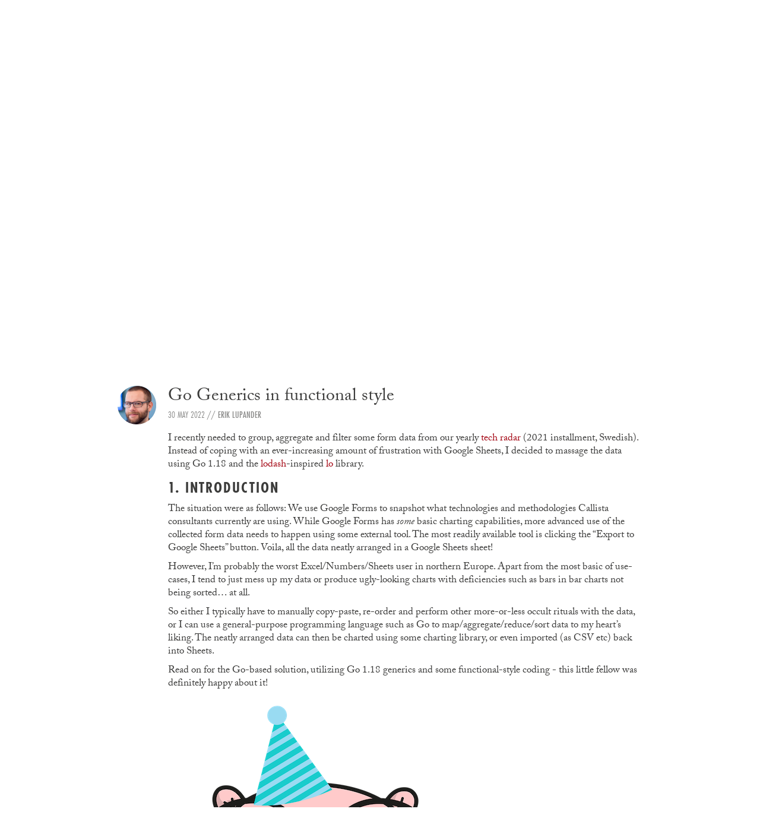

--- FILE ---
content_type: text/html; charset=utf-8
request_url: https://callistaenterprise.se/blogg/teknik/2022/05/30/go-generics-in-functional-style/
body_size: 9558
content:
<!DOCTYPE html>
<html lang="sv-se">
<head>
    <meta charset="utf-8">

    <meta http-equiv="X-UA-Compatible" content="IE=edge">
    <meta name="description" content="Callista Enterprise - seniora IT-arkitekter och systemutvecklare inom Java, öppen källkod, agil utveckling och systemintegration">
    <!--<meta name="viewport" content="width=device-width, initial-scale=1">-->
    <meta name="viewport" content="initial-scale=1.0001, minimum-scale=1.0001, maximum-scale=1.0001, user-scalable=no"/>

    <link rel="icon" href="/images/icons/callista_favicon.svg" type="image/x-icon" />
    <link rel="shortcut icon" href="/images/icons/callista_favicon.svg" type="image/x-icon" />
    <link rel="apple-touch-icon" href="/images/icons/callista_favicon_160x160.png">

    <title>Go Generics in functional style | Callista</title>

    <link rel="stylesheet" href="/css/style.css?v=1">
    <link rel="alternate" type="application/rss+xml" title="RSS Feed for callistaenterprise.se" href="/feed.xml" />

    <!--[if lte IE 8]>
    <style>* { display: none !important; }</style>
    <meta http-equiv="refresh" content="0; url=/oldie/"/>
    <![endif]-->
    
    <!-- Google tag (gtag.js) -->
<script async src="https://www.googletagmanager.com/gtag/js?id=G-HHSMKXREKN"></script>
<script>
  window.dataLayer = window.dataLayer || [];
  function gtag(){dataLayer.push(arguments);}
  gtag('js', new Date());

  gtag('config', 'G-HHSMKXREKN');
</script>
<!-- End Google tag (gtag.js) -->

    <script type="text/javascript" src="//use.typekit.net/kig5egm.js"></script>
    <script type="text/javascript">
        try {
            Typekit.load({ async: true });
        } catch (e) {
        }
    </script>

    <!-- Facebook Pixel Code -->
    <script>
    !function(f,b,e,v,n,t,s)
    {if(f.fbq)return;n=f.fbq=function(){n.callMethod?
    n.callMethod.apply(n,arguments):n.queue.push(arguments)};
    if(!f._fbq)f._fbq=n;n.push=n;n.loaded=!0;n.version='2.0';
    n.queue=[];t=b.createElement(e);t.async=!0;
    t.src=v;s=b.getElementsByTagName(e)[0];
    s.parentNode.insertBefore(t,s)}(window,document,'script',
    'https://connect.facebook.net/en_US/fbevents.js');
     fbq('init', '804675599711872');
     fbq('track', 'PageView');
    </script>
    <noscript>
     <img height="1" width="1" src="https://www.facebook.com/tr?id=804675599711872&ev=PageView&noscript=1"/>
    </noscript>
    <!-- End Facebook Pixel Code -->

</head>
<body>

    <header class="ce-header" data-scroll="0">
    <nav>
        <img alt="menubg" class="ce-menu-icon" style="z-index:3; top: 0px; width: 50px; height: 100%;" src="/images/icons/menu_background.png">
        <a class="ce-logotype" href="/" style="z-index: 2;">
            <img alt="Callista" style="max-width: 100%; height: auto;" src="/images/logotype/callista_small2.svg">
        </a>
        <table>
            <tr>
                <td>
            <ul id="menu-primary" class="ce-menu-primary">
                
                    
                            <li><a href="/om/">Om oss</a></li>
                    
                
                    
                            <li><a href="/uppdrag/">Uppdrag</a></li>
                    
                
                    
                            <li><a href="/erbjudanden/">Erbjudanden</a></li>
                    
                
                    
                            <li><a href="/event/">Event</a></li>
                    
                
                    
                        
                            <li><a class="ce-active" href="/blogg/">Blogg</a></li>
                        
                    
                
                    
                            <li><a href="/nyheter/callista/">Nyheter</a></li>
                    
                
                    
                            <li><a href="/om/jobb/">Jobba hos oss</a></li>
                    
                
            </ul>
                </td>

                <td>
            <ul class="ce-menu-secondary">
                
                <li><a href="/english/">English</a></li>
                
            </ul>
                </td>
            </tr>
        </table>
            <a id="menu" class="ce-menu-icon" href="#" style="z-index: 4;">
                <img alt="Visa meny" src="/images/icons/menu.png">
            </a>
            <a class="ce-search-icon" href="#">
                <img alt="Sök" src="/images/icons/search.png">
            </a>

        </table>
    </nav>
</header>


    <div class="ce-main">
        <section class="ce-start lazyImg">
    <article>
        <h1>Blogg</h1>
        <p class="ce-ingress">
            Här finns tekniska artiklar, presentationer och nyheter om arkitektur och systemutveckling. Håll dig uppdaterad, följ oss på <a class="ce-active" href="https://se.linkedin.com/company/callista-enterprise-ab">LinkedIn</a>
    </article>
</section>

<section class="ce-section">
    <div class="ce-content">
        
        

        
        

        <article class="ce-blog">
            <header>
    
    
    
    
    
    
    
    
    
    
    
    
    
    
    
    
    
    
    
    
    
    
    
    
    
    
    
    
    
    
    
    
    
    
    
    
    
    
    
    
    
    
    
    
    
    
    
    
    
    
    
    
    
    
    
    
    
    
    <img alt="Callista medarbetare Erik Lupander" src="/assets/medarbetare/eriklupander_mini.png">
    
    
    
    
    
    
    
    
    
    
    
    
    
    
    
    
    
    
    
    
    
    
    
    
    
    
    
    
    
    
    
    
    
    
    
    
    
    
    
    
    
    
    
    
    
    
    
    
    
    
    
    
    
    
    
    
    
    
    
    
    
    
    
    
    
    
    
    
    
    
    
    
    
    
    
    
    
    
    
    
    
    
    
    
    
    
    
    
    
    
    
    
    
    
    
    
    
    
    
    
    
    
    
    
    
    
    
    
    
    
    
    
    
    
    
    
    
    
    
    
    
    
    
    
    
    
    
    
    
    
    
    
    
    
    
    
    
    
    
    
    
    
    
    
    
    
    
    
    
    
    
    
    
    
    
    
    
    
    
    
    
    
    
    
    
    
    
    
    
    
    
    
    
    
    <h2>
        <a href="/blogg/teknik/2022/05/30/go-generics-in-functional-style/">Go Generics in functional style</a>
        
        
    </h2>
    <h3>
        <time datetime="2022-05-30T00:00:00+00:00">
            30 May 2022
        </time>
        //
        
        
        
        
        
        
        
        
        
        
        
        
        
        
        
        
        
        
        
        
        
        
        
        
        
        
        
        
        
        
        
        
        
        
        
        
        
        
        
        
        
        
        
        
        
        
        
        
        
        
        
        
        
        
        
        
        
        

        
        
        <a href="/om/medarbetare/eriklupander/">Erik Lupander</a>
        

        
        
        
        
        
        
        
        
        
        
        
        
        
        
        
        
        
        
        
        
        
        
        
        
        
        
        
        
        
        
        
        
        
        
        
        
        
        
        
        
        
        
        
        
        
        
        
        
        
        
        
        
        
        
        
        
        
        
        
        
        
        
        
        
        
        
        
        
        
        
        
        
        
        
        
        
        
        
        
        
        
        
        
        
        
        
        
        
        
        
        
        
        
        
        
        
        
        
        
        
        
        
        
        
        
        
        
        
        
        
        
        
        
        
        
        
        
        
        
        
        
        
        
        
        
        
        
        
        
        
        
        
        
        
        
        
        
        
        
        
        
        
        
        
        
        
        
        
        
        
        
        
        
        
        
        
        
        
        
        
        
        
        
        
        
        
        
        
        
        
        
        
        
        
    </h3>
    
</header>




<p>I recently needed to group, aggregate and filter some form data from our yearly <a href="https://callistaenterprise.se/blogg/callista/2021/06/21/tech-radar-2021/">tech radar</a> (2021 installment, Swedish). Instead of coping with an ever-increasing amount of frustration with Google Sheets, I decided to massage the data using Go 1.18 and the <a href="https://lodash.com/">lodash</a>-inspired <a href="https://github.com/samber/lo">lo</a> library.
</p>

<h1 id="1-introduction">1. Introduction</h1>
<p>The situation were as follows: We use Google Forms to snapshot what technologies and methodologies Callista consultants currently are using. While Google Forms has <em>some</em> basic charting capabilities, more advanced use of the collected form data needs to happen using some external tool. The most readily available tool is clicking the “Export to Google Sheets” button. Voila, all the data neatly arranged in a Google Sheets sheet!</p>

<p>However, I’m probably the worst Excel/Numbers/Sheets user in northern Europe. Apart from the most basic of use-cases, I tend to just mess up my data or produce ugly-looking charts with deficiencies such as bars in bar charts not being sorted… at all.</p>

<p>So either I typically have to manually copy-paste, re-order and perform other more-or-less occult rituals with the data, or I can use a general-purpose programming language such as Go to map/aggregate/reduce/sort data to my heart’s liking. The neatly arranged data can then be charted using some charting library, or even imported (as CSV etc) back into Sheets.</p>

<p>Read on for the Go-based solution, utilizing Go 1.18 generics and some functional-style coding - this little fellow was definitely happy about it!</p>

<p><img src="/assets/blogg/gogenerics/gopher-doc.png" alt="gopher" /></p>

<p><em>Generated using https://gopherize.me</em></p>

<h1 id="2-solution">2. Solution</h1>
<p>The data I wanted to massage was from two columns, where each row represented a respondents answer to “Main programming language” and “Satisfaction” (1-10) of using said programming language. The data looks like this:</p>

<div class="language-plaintext highlighter-rouge"><div class="highlight"><pre class="highlight"><code>Java,9
Javascript,6
Java,9
Typescript,6
Java,8
Prolog,9
Swift,7
Javascript,5
Go,8
</code></pre></div></div>
<p>The objective is to produce a table with language + the <em>average</em> satisfaction score, sorted in descending order by score, e.g:</p>

<div class="language-plaintext highlighter-rouge"><div class="highlight"><pre class="highlight"><code>| Language       | Score |
| Swift          | 9.6   |
| Prolog         | 6.8   |
| Cobol          | 5.133 |
| VBScript       | 1.5   |
</code></pre></div></div>
<p><em>(just kidding, no one uses Cobol or VBScript at our company… I hope.)</em></p>

<p>So, armed with my IDE of choice, a fresh Go 1.18.2 installation and the latest version of the <a href="https://github.com/samber/lo">lo</a> library that offer <a href="https://lodash.com">lodash</a>-like functionality for working with slices and maps in a functional style including generics support, I set out on a fun little foray into not-so-Go-like Go-code!</p>

<p>To keep this blog post simple, let’s simplify the data procurement part and assume we obtain the data in a .csv-formatted string:</p>

<div class="language-go highlighter-rouge"><div class="highlight"><pre class="highlight"><code><span class="n">data</span> <span class="o">:=</span> <span class="s">`
Java,9
Javascript,6
Java,9
Java,8
Typescript,8
Kotlin,9`</span> <span class="c">// truncated for brevity</span>
</code></pre></div></div>

<h2 id="21-parse-the-csv">2.1 Parse the CSV</h2>
<p>This step does not involve anything new or fancy, just stuff the data into a <code class="language-plaintext highlighter-rouge">csv.Reader</code>:</p>
<div class="language-go highlighter-rouge"><div class="highlight"><pre class="highlight"><code><span class="n">reader</span> <span class="o">:=</span> <span class="n">csv</span><span class="o">.</span><span class="n">NewReader</span><span class="p">(</span><span class="n">bytes</span><span class="o">.</span><span class="n">NewBuffer</span><span class="p">([]</span><span class="kt">byte</span><span class="p">(</span><span class="n">data</span><span class="p">)))</span>
<span class="n">records</span><span class="p">,</span> <span class="n">err</span> <span class="o">:=</span> <span class="n">reader</span><span class="o">.</span><span class="n">ReadAll</span><span class="p">()</span>
<span class="k">if</span> <span class="n">err</span> <span class="o">!=</span> <span class="no">nil</span> <span class="p">{</span>
    <span class="nb">panic</span><span class="p">(</span><span class="n">err</span><span class="o">.</span><span class="n">Error</span><span class="p">())</span>
<span class="p">}</span>
</code></pre></div></div>

<p>This step produces a <code class="language-plaintext highlighter-rouge">[][]string</code> matrix where each “row” represents the respondent’s main language and the corresponding satisfaction score using that language.</p>

<h2 id="22-old-school-implementation">2.2 Old-school implementation</h2>
<p>In all honesty - while experimenting with functional-style libraries and generics is great fun, it took me quite some time to come up with something I was at least semi-happy about. So, for refence, I started out by implementing a solution using plain-ol’ Go:</p>

<div class="language-go highlighter-rouge"><div class="highlight"><pre class="highlight"><code>

<span class="c">// Result keeps track of number of respondents and accumulated score</span>
<span class="c">// per programming language, with storage for the average.</span>
<span class="k">type</span> <span class="n">Result</span> <span class="k">struct</span> <span class="p">{</span>
    <span class="n">Name</span>  <span class="kt">string</span>
    <span class="n">Count</span> <span class="kt">int</span> <span class="c">// number of respondents for this particular language</span>
    <span class="n">Sum</span>   <span class="kt">int</span> <span class="c">// the total "score" sum</span>
    <span class="n">Avg</span>   <span class="kt">float64</span>
<span class="p">}</span>

<span class="c">// Simple map of programming language =&gt; Result</span>
<span class="n">resultsMap</span> <span class="o">:=</span> <span class="nb">make</span><span class="p">(</span><span class="k">map</span><span class="p">[</span><span class="kt">string</span><span class="p">]</span><span class="n">Result</span><span class="p">)</span>

<span class="c">// Iterate over the [][]string (records)</span>
<span class="k">for</span> <span class="n">_</span><span class="p">,</span> <span class="n">row</span> <span class="o">:=</span> <span class="k">range</span> <span class="n">records</span> <span class="p">{</span>

    <span class="c">// key == language, val == score</span>
    <span class="n">key</span> <span class="o">:=</span> <span class="n">row</span><span class="p">[</span><span class="m">0</span><span class="p">]</span>
    <span class="n">val</span><span class="p">,</span> <span class="n">_</span> <span class="o">:=</span> <span class="n">strconv</span><span class="o">.</span><span class="n">Atoi</span><span class="p">(</span><span class="n">row</span><span class="p">[</span><span class="m">1</span><span class="p">])</span>

    <span class="c">// Check if present in map or not. If present, update.</span>
    <span class="n">sum</span><span class="p">,</span> <span class="n">found</span> <span class="o">:=</span> <span class="n">resultsMap</span><span class="p">[</span><span class="n">key</span><span class="p">]</span>
    <span class="k">if</span> <span class="o">!</span><span class="n">found</span> <span class="p">{</span>
        <span class="n">resultsMap</span><span class="p">[</span><span class="n">key</span><span class="p">]</span> <span class="o">=</span> <span class="n">Result</span><span class="p">{</span><span class="n">key</span><span class="p">,</span> <span class="m">1</span><span class="p">,</span> <span class="n">val</span><span class="p">,</span> <span class="m">0.0</span><span class="p">}</span>
    <span class="p">}</span> <span class="k">else</span> <span class="p">{</span>
        <span class="n">resultsMap</span><span class="p">[</span><span class="n">key</span><span class="p">]</span> <span class="o">=</span> <span class="n">Result</span><span class="p">{</span><span class="n">key</span><span class="p">,</span> <span class="n">sum</span><span class="o">.</span><span class="n">Count</span> <span class="o">+</span> <span class="m">1</span><span class="p">,</span> <span class="n">sum</span><span class="o">.</span><span class="n">Sum</span> <span class="o">+</span> <span class="n">val</span><span class="p">,</span> <span class="m">0.0</span><span class="p">}</span>
    <span class="p">}</span>
<span class="p">}</span>

<span class="c">// Prepare a slice for the results, so we can sort it</span>
<span class="n">finalResults</span> <span class="o">:=</span> <span class="nb">make</span><span class="p">([]</span><span class="n">Result</span><span class="p">,</span> <span class="m">0</span><span class="p">)</span>

<span class="c">// Iterate over the map and calculate the Avg</span>
<span class="c">// using the stored sum and counts.</span>
<span class="k">for</span> <span class="n">_</span><span class="p">,</span> <span class="n">v</span> <span class="o">:=</span> <span class="k">range</span> <span class="n">resultsMap</span> <span class="p">{</span>
    <span class="n">v</span><span class="o">.</span><span class="n">Avg</span> <span class="o">=</span> <span class="kt">float64</span><span class="p">(</span><span class="n">v</span><span class="o">.</span><span class="n">Sum</span><span class="p">)</span> <span class="o">/</span> <span class="kt">float64</span><span class="p">(</span><span class="n">v</span><span class="o">.</span><span class="n">Count</span><span class="p">)</span>
    <span class="n">finalResults</span> <span class="o">=</span> <span class="nb">append</span><span class="p">(</span><span class="n">finalResults</span><span class="p">,</span> <span class="n">v</span><span class="p">)</span>
<span class="p">}</span>

<span class="c">// Sort by average, descending</span>
<span class="n">sort</span><span class="o">.</span><span class="n">Slice</span><span class="p">(</span><span class="n">finalResults</span><span class="p">,</span> <span class="k">func</span><span class="p">(</span><span class="n">i</span><span class="p">,</span> <span class="n">j</span> <span class="kt">int</span><span class="p">)</span> <span class="kt">bool</span> <span class="p">{</span>
    <span class="k">return</span> <span class="n">finalResults</span><span class="p">[</span><span class="n">i</span><span class="p">]</span><span class="o">.</span><span class="n">Avg</span> <span class="o">&gt;</span> <span class="n">finalResults</span><span class="p">[</span><span class="n">j</span><span class="p">]</span><span class="o">.</span><span class="n">Avg</span>
<span class="p">})</span>

<span class="c">// Print the results using some Printf wizardry</span>
<span class="k">for</span> <span class="n">_</span><span class="p">,</span> <span class="n">v</span> <span class="o">:=</span> <span class="k">range</span> <span class="n">finalResults</span> <span class="p">{</span>
    <span class="n">fmt</span><span class="o">.</span><span class="n">Printf</span><span class="p">(</span><span class="s">"| %-12s | %-12.2f|</span><span class="se">\n</span><span class="s">"</span><span class="p">,</span> <span class="n">v</span><span class="o">.</span><span class="n">Name</span><span class="p">,</span> <span class="n">v</span><span class="o">.</span><span class="n">Avg</span><span class="p">)</span>
<span class="p">}</span>
</code></pre></div></div>

<p>Output:</p>
<div class="language-plaintext highlighter-rouge"><div class="highlight"><pre class="highlight"><code>| Scala        | 10.00       |
| Kotlin       | 9.00        |
| Swift        | 9.00        |
| Go           | 8.50        |
| Typescript   | 8.25        |
| Java         | 7.25        |
| Javascript   | 6.67        |
</code></pre></div></div>

<p>Well. The solution above does its job fine, and it only took me a few minutes to hack it together. However, non-Gophers may find the code somewhat ugly and un-concise with manual updating of the map when processing the CSV data, having to manually copy values from the <code class="language-plaintext highlighter-rouge">map</code> to a <code class="language-plaintext highlighter-rouge">slice</code> etc.</p>

<h2 id="23-functional-and-generics-style-approach">2.3 Functional and generics-style approach</h2>
<p>Using a functional-style approach with <code class="language-plaintext highlighter-rouge">lo</code> and generics requires a somewhat stuttering approach given that the <code class="language-plaintext highlighter-rouge">lo</code> API doesn’t allow for fluent-style coding. I.e. where many similar libraries may allow a style such as:</p>
<div class="language-plaintext highlighter-rouge"><div class="highlight"><pre class="highlight"><code>// Psuedo-code!!!
var result = Stream.from(data).
  GroupBy(...).
  Filter(...).
  Reduce(...)
</code></pre></div></div>
<p><code class="language-plaintext highlighter-rouge">lo</code> is more about running one function on your data at a time and storing the result in a new variable (or possibly inlining). We start by using <code class="language-plaintext highlighter-rouge">Map</code> to process the CSV <code class="language-plaintext highlighter-rouge">[][]string</code>:</p>
<div class="language-go highlighter-rouge"><div class="highlight"><pre class="highlight"><code><span class="c">// Use Map to convert from [][]string to </span>
<span class="c">// lo.Tuple2{A: "name": B: score}</span>
<span class="n">tupleList</span> <span class="o">:=</span> <span class="n">lo</span><span class="o">.</span><span class="n">Map</span><span class="p">(</span><span class="n">records</span><span class="p">,</span> <span class="k">func</span><span class="p">(</span><span class="n">row</span> <span class="p">[]</span><span class="kt">string</span><span class="p">,</span> <span class="n">_</span> <span class="kt">int</span><span class="p">)</span> <span class="n">lo</span><span class="o">.</span><span class="n">Tuple2</span><span class="p">[</span><span class="kt">string</span><span class="p">,</span> <span class="kt">int</span><span class="p">]</span> <span class="p">{</span>
    <span class="n">val</span><span class="p">,</span> <span class="n">_</span> <span class="o">:=</span> <span class="n">strconv</span><span class="o">.</span><span class="n">Atoi</span><span class="p">(</span><span class="n">row</span><span class="p">[</span><span class="m">1</span><span class="p">])</span>
    <span class="k">return</span> <span class="n">lo</span><span class="o">.</span><span class="n">T2</span><span class="p">(</span><span class="n">row</span><span class="p">[</span><span class="m">0</span><span class="p">],</span> <span class="n">val</span><span class="p">)</span>
<span class="p">})</span>
</code></pre></div></div>
<p><code class="language-plaintext highlighter-rouge">tupleList</code> is now of type <code class="language-plaintext highlighter-rouge">[]lo.Tuple2[string,int]</code>. Notice the use of generics here, where the “output” type of the <code class="language-plaintext highlighter-rouge">Map</code> operation is the <code class="language-plaintext highlighter-rouge">lo.Tuple2</code> type that takes two type arguments within the square brackets, i.e. <code class="language-plaintext highlighter-rouge">lo.Tuple2[string, int]</code> in our case. Type-safe tuples, yay!</p>

<p>The example above also makes heavy use of <a href="https://en.wikipedia.org/wiki/Type_inference">type inference</a>. The code above can be written without type inference in the following manner which is quite verbose:</p>
<div class="language-go highlighter-rouge"><div class="highlight"><pre class="highlight"><code><span class="n">tupleList</span> <span class="o">:=</span> <span class="n">lo</span><span class="o">.</span><span class="n">Map</span><span class="p">[[]</span><span class="kt">string</span><span class="p">,</span> <span class="n">lo</span><span class="o">.</span><span class="n">Tuple2</span><span class="p">[</span><span class="kt">string</span><span class="p">,</span> <span class="kt">int</span><span class="p">]](</span><span class="n">records</span><span class="p">,</span> <span class="k">func</span><span class="p">(</span><span class="n">row</span> <span class="p">[]</span><span class="kt">string</span><span class="p">,</span> <span class="n">_</span> <span class="kt">int</span><span class="p">)</span> <span class="n">lo</span><span class="o">.</span><span class="n">Tuple2</span><span class="p">[</span><span class="kt">string</span><span class="p">,</span> <span class="kt">int</span><span class="p">]</span> <span class="p">{</span>
    <span class="n">val</span><span class="p">,</span> <span class="n">_</span> <span class="o">:=</span> <span class="n">strconv</span><span class="o">.</span><span class="n">Atoi</span><span class="p">(</span><span class="n">row</span><span class="p">[</span><span class="m">1</span><span class="p">])</span>
    <span class="k">return</span> <span class="n">lo</span><span class="o">.</span><span class="n">Tuple2</span><span class="p">[</span><span class="kt">string</span><span class="p">,</span> <span class="kt">int</span><span class="p">]{</span><span class="n">A</span><span class="o">:</span> <span class="n">row</span><span class="p">[</span><span class="m">0</span><span class="p">],</span> <span class="n">B</span><span class="o">:</span> <span class="n">val</span><span class="p">}</span>
<span class="p">})</span>
</code></pre></div></div>
<p>See how <code class="language-plaintext highlighter-rouge">lo.Map</code> now takes the “in” and “out” type parameters. The <code class="language-plaintext highlighter-rouge">return</code> statement also is more verbose, using struct initialization where the type parameters are required. The first example instead uses a <code class="language-plaintext highlighter-rouge">lo.T2(..)</code> helper function that lets the types be inferred by the compiler since the compiler knows what types are being passed to the helper func.</p>

<p>Next, we group the <code class="language-plaintext highlighter-rouge">tupleList</code> slice by its string part into a <code class="language-plaintext highlighter-rouge">map[string][]lo.Tuple[string,int]]</code> where the map key is the name of the programming language, and its value is a slice of <code class="language-plaintext highlighter-rouge">lo.Tuple2</code> with all the entries for the given key.</p>
<div class="language-go highlighter-rouge"><div class="highlight"><pre class="highlight"><code><span class="n">groupedTuples</span> <span class="o">:=</span> <span class="n">lo</span><span class="o">.</span><span class="n">GroupBy</span><span class="p">(</span><span class="n">tupleList</span><span class="p">,</span> <span class="k">func</span><span class="p">(</span><span class="n">in</span> <span class="n">lo</span><span class="o">.</span><span class="n">Tuple2</span><span class="p">[</span><span class="kt">string</span><span class="p">,</span> <span class="kt">int</span><span class="p">])</span> <span class="kt">string</span> <span class="p">{</span>
    <span class="k">return</span> <span class="n">in</span><span class="o">.</span><span class="n">A</span>
<span class="p">})</span>
</code></pre></div></div>

<p>The next step is to perform reduce operation to sum the “score” for each language and then calculate the average, returning the result as a new slice of <code class="language-plaintext highlighter-rouge">lo.Tuple2[string,float64]</code>:</p>

<div class="language-go highlighter-rouge"><div class="highlight"><pre class="highlight"><code><span class="c">// MapValues takes the map[string][]lo.Tuple2 and an inlined function that executes the mapping</span>
<span class="c">// per value in the map.</span>
<span class="n">langWithAvgList</span> <span class="o">:=</span> <span class="n">lo</span><span class="o">.</span><span class="n">MapValues</span><span class="p">(</span><span class="n">groupedTuples</span><span class="p">,</span> <span class="k">func</span><span class="p">(</span><span class="n">items</span> <span class="p">[]</span><span class="n">lo</span><span class="o">.</span><span class="n">Tuple2</span><span class="p">[</span><span class="kt">string</span><span class="p">,</span> <span class="kt">int</span><span class="p">],</span> <span class="n">langName</span> <span class="kt">string</span><span class="p">)</span> <span class="n">lo</span><span class="o">.</span><span class="n">Tuple2</span><span class="p">[</span><span class="kt">string</span><span class="p">,</span> <span class="kt">float64</span><span class="p">]</span> <span class="p">{</span>
    <span class="c">// Reduce iterates over items, summing the score</span>
    <span class="n">sum</span> <span class="o">:=</span> <span class="n">lo</span><span class="o">.</span><span class="n">Reduce</span><span class="p">(</span><span class="n">items</span><span class="p">,</span> <span class="k">func</span><span class="p">(</span><span class="n">agg</span> <span class="kt">int</span><span class="p">,</span> <span class="n">item</span> <span class="n">lo</span><span class="o">.</span><span class="n">Tuple2</span><span class="p">[</span><span class="kt">string</span><span class="p">,</span> <span class="kt">int</span><span class="p">],</span> <span class="n">count</span> <span class="kt">int</span><span class="p">)</span> <span class="kt">int</span> <span class="p">{</span>
        <span class="k">return</span> <span class="n">agg</span> <span class="o">+</span> <span class="n">item</span><span class="o">.</span><span class="n">B</span>
    <span class="p">},</span> <span class="m">0</span><span class="p">)</span>
    
    <span class="c">// The average score is calculated by dividing the sum by the number of items. The type conversions to float64 could be prettier...</span>
    <span class="n">avg</span> <span class="o">:=</span> <span class="kt">float64</span><span class="p">(</span><span class="n">sum</span><span class="p">)</span> <span class="o">/</span> <span class="kt">float64</span><span class="p">(</span><span class="nb">len</span><span class="p">(</span><span class="n">items</span><span class="p">))</span>
	
    <span class="c">// Each MapValues iteration yields a new lo.Tuple2, with the langName + avg score.</span>
    <span class="k">return</span> <span class="n">lo</span><span class="o">.</span><span class="n">T2</span><span class="p">(</span><span class="n">langName</span><span class="p">,</span> <span class="n">avg</span><span class="p">)</span>
<span class="p">})</span>
</code></pre></div></div>

<p>I think it’s pretty neat! Go lambda / inline function expressions could definitely use a short-hand syntax with even more type inference, such as <a href="https://github.com/golang/go/issues/21498#issuecomment-1132271548">this experiment</a> posted by Robert Grisemer, one of the core members of the Go team. Nevertheless, for people coming from a more functional-style programming language, using this Map/Reduce-esque style may offer more readability than plain old Go with for statements.</p>

<p>The final step is to extract the values from the <code class="language-plaintext highlighter-rouge">map[string]lo.Tuple2[string,float64]</code>, sort and finally print. <code class="language-plaintext highlighter-rouge">lo</code> does not contain any sort functionality, but the Go 1.18 stdlib’s exp package comes to our rescue with the a brand-new generic <code class="language-plaintext highlighter-rouge">slices</code> package:</p>
<div class="language-go highlighter-rouge"><div class="highlight"><pre class="highlight"><code><span class="c">// Map values into slice.</span>
<span class="n">values</span> <span class="o">:=</span> <span class="n">lo</span><span class="o">.</span><span class="n">Values</span><span class="p">(</span><span class="n">langWithAvgList</span><span class="p">)</span>

<span class="c">// Sort slice by score, descending. Modifies in-place, not very functional.</span>
<span class="n">slices</span><span class="o">.</span><span class="n">SortFunc</span><span class="p">(</span><span class="n">values</span><span class="p">,</span> <span class="k">func</span><span class="p">(</span><span class="n">a</span><span class="p">,</span> <span class="n">b</span> <span class="n">lo</span><span class="o">.</span><span class="n">Tuple2</span><span class="p">[</span><span class="kt">string</span><span class="p">,</span> <span class="kt">float64</span><span class="p">])</span> <span class="kt">bool</span> <span class="p">{</span>
    <span class="k">return</span> <span class="n">a</span><span class="o">.</span><span class="n">B</span> <span class="o">&gt;</span> <span class="n">b</span><span class="o">.</span><span class="n">B</span>
<span class="p">})</span>

<span class="c">// Use ForEach and some Printf tricks to output an ASCII table!</span>
<span class="n">lo</span><span class="o">.</span><span class="n">ForEach</span><span class="p">(</span><span class="n">values</span><span class="p">,</span> <span class="k">func</span><span class="p">(</span><span class="n">t</span> <span class="n">lo</span><span class="o">.</span><span class="n">Tuple2</span><span class="p">[</span><span class="kt">string</span><span class="p">,</span> <span class="kt">float64</span><span class="p">],</span> <span class="n">_</span> <span class="kt">int</span><span class="p">)</span> <span class="p">{</span>
    <span class="n">fmt</span><span class="o">.</span><span class="n">Printf</span><span class="p">(</span><span class="s">"| %-12s | %-12.2f|</span><span class="se">\n</span><span class="s">"</span><span class="p">,</span> <span class="n">t</span><span class="o">.</span><span class="n">A</span><span class="p">,</span> <span class="n">t</span><span class="o">.</span><span class="n">B</span><span class="p">)</span>
<span class="p">})</span>
</code></pre></div></div>

<p>The final output is as follows:</p>
<div class="language-plaintext highlighter-rouge"><div class="highlight"><pre class="highlight"><code>| Scala        | 10.00       |
| Kotlin       | 9.00        |
| Swift        | 9.00        |
| Go           | 8.50        |
| Typescript   | 8.25        |
| Java         | 7.25        |
| Javascript   | 6.67        |
</code></pre></div></div>
<p>That’s all! A functional-style aggregation using Go generics. Now I can take the data above and create a chart without unnecessary use of explicit language.</p>

<h1 id="3-conclusion">3. Conclusion</h1>
<p>As far as programming tasks go, this little problem is a very simple one. I’m certain an Excel guru could have solved it just as easily as I did using plain Go. SQL should have been a breeze as well.</p>

<p>As for these programmatic solutions - which is the “best” way? The functional-style-with-generics or the idiomatic Go way of <code class="language-plaintext highlighter-rouge">for</code> loops and <code class="language-plaintext highlighter-rouge">map</code> use? I guess many hardcore gophers would do some variant of the old-school solution, probably with some more cleverness added. On the other hand, the functional-style approach may appeal to some due to its more declarative nature. After all - <code class="language-plaintext highlighter-rouge">Map</code>, <code class="language-plaintext highlighter-rouge">GroupBy</code>, <code class="language-plaintext highlighter-rouge">MapValues</code>, <code class="language-plaintext highlighter-rouge">Reduce</code>, <code class="language-plaintext highlighter-rouge">MapValues</code>, <code class="language-plaintext highlighter-rouge">ForEach</code> etc. are more-or-less universally well-known operations on “collections of values” in many programming languages and libraries.</p>

<p>What about generics? Well - I really love the type-safe <code class="language-plaintext highlighter-rouge">lo.Tuple[A,B]</code> type. I wrote this code in VSCode which does a pretty good job offering advice on where to put required type arguments - and also helps <em>removing</em> unnecessary type arguments once full function calls or uses have been written - i.e. the compiler only knows it can infer type parameters once the full context is known. I guess one will learn how to write linter-friendly generic code quite quickly. Go generics has some well-known limitations (see <em>“The current generics implementation has the following known limitations:”</em> <a href="https://tip.golang.org/doc/go1.18">here</a>), some of which makes it slightly more difficult to produce some API styles such as Fluent DSL:s. For the particular use-case of functional-style Map/Reduce code, I think the lack of short-hand inline functions I touched on earlier may be an even bigger issue. While Go’s explicitness, orthogonality and defensive use of type-inference is seen by many as one of its key strengths, I do think that having to write full <code class="language-plaintext highlighter-rouge">func(..){}</code> often reduces readability over, for example, arrow-style declarations ( <code class="language-plaintext highlighter-rouge">(a,b) =&gt; a+b</code> ) seen in many other languages.</p>

<p>Thanks for reading! Perhaps I’ll expand upon this blog post at some point with direct integration with the Google Sheets API and some charting library!
// Erik Lupander</p>









            <div class="ce-blog-thanks">
              Tack för att du läser Callistas blogg. <br>
              Hjälp oss att nå ut med information genom att dela nyheter och artiklar i ditt nätverk.<br>
            </div>

            


    
<div class="ce-blog-share">
    <a class="ce-blog-share-element social-twitter" href="https://twitter.com/intent/tweet?text=Go Generics In Functional Style&url=https://callistaenterprise.se/blogg/teknik/2022/05/30/go-generics-in-functional-style/&via=callistaent&hashtags=" target="_blank" title="Share this post on Twitter"></a>
    <a class="ce-blog-share-element social-facebook" href="https://www.facebook.com/sharer/sharer.php?t=Go Generics In Functional Style&u=https://callistaenterprise.se/blogg/teknik/2022/05/30/go-generics-in-functional-style/" target="_blank" title="Share this post on Facebook"></a>
    <a class="ce-blog-share-element social-linkedin" href="http://www.linkedin.com/shareArticle?mini=true&title=Go Generics In Functional Style&url=https://callistaenterprise.se/blogg/teknik/2022/05/30/go-generics-in-functional-style/&source=http%3a%2f%2fzhangwenli.com" target="_blank" title="Share this post on LinkedIn"></a>
</div>
    
        </article>
    </div>
</section>


<section class="ce-section">
    <heading>
        <h1>Kommentarer</h1>
    </heading>
    <div class="ce-content">
        <div id="disqus_thread"></div>
        <script src="/js/disqus.js"></script>
    </div>
</section>


    </div>

    <footer class="ce-footer">
    <div class="ce-wrapper">
        <nav class="ce-menu-footer-primary">
            <h2><a href="/">Callista</a></h2>
            <ul>
                
                <li><a href="/om/">Om oss</a></li>
                
                <li><a href="/uppdrag/">Uppdrag</a></li>
                
                <li><a href="/erbjudanden/">Erbjudanden</a></li>
                
                <li><a href="/event/">Event</a></li>
                
                <li><a href="/blogg/">Blogg</a></li>
                
                <li><a href="/nyheter/callista/">Nyheter</a></li>
                
                <li><a href="/om/jobb/">Jobba hos oss</a></li>
                

                
                    
                        <li><a href="/english/">English</a></li>
                    
                
            </ul>
        </nav>
        <div class="ce-addresses">
            <div class="ce-address">
                <h2>Stockholm</h2>
                <address>
                    Drottninggatan 55<br>
                    111 21 Stockholm<br>
                    Tel:
                    <a href="tel:+468212142">
                        +46 8 21 21 42
                    </a>
                </address>
            </div>
            <div class="ce-address">
                <h2>Göteborg</h2>
                <address>
                    Fabriksgatan 13<br>
                    412 50 Göteborg<br>
                    Tel:
                    <a href="tel:+4631201918">
                        +46 31 20 19 18
                    </a>
                </address>
            </div>
        </div>
        <div class="ce-social">
            <h2>Följ oss</h2>
            <ul>
                <li>
                    <a href="https://se.linkedin.com/company/callista-enterprise-ab">
                        <img alt="Linkedin logotype" src="/images/icons/linkedin.png">
                    </a>
                </li>
            </ul>
        </div>
        <small>&copy; 2026 Callista Enterprise AB</small>
        <hr style="margin: 1em 0 2em 0">
        <div class="ce-footer-images">
          <div class="ce-footer-image">
            <a class="ce-raddabarnen" href="http://www.raddabarnen.se/foretag">
                <img alt="Callista är Rädda Barnens företagsvän 2024" src="/images/logotype/rb_vanforetag_2025_sve.jpg" width="300">
            </a>
          </div>
        </div>
        <br>
        <div class="ce-footer-images">
          <div class="ce-footer-image">
            <a class="ce-di-gasell" href="http://www.di.se/gasell/">
              <img alt="Callista utsett till DI Gasell tre år i rad" src="/images/logotype/di_gasell_180x194.png">
            </a>
          </div>
        </div>
        <br>
        <div class="ce-footer-images">
          <div class="ce-footer-image">
              <a href="//www.dmca.com/Protection/Status.aspx?ID=aa38e705-526c-4c66-8419-ba812703b5d2" title="DMCA.com Protection Status" class="dmca-badge"> <img src ="https://images.dmca.com/Badges/_dmca_premi_badge_4.png?ID=aa38e705-526c-4c66-8419-ba812703b5d2"  alt="DMCA.com Protection Status" /></a>  
              <script src="https://images.dmca.com/Badges/DMCABadgeHelper.min.js"> </script>
          </div>
        </div>

    </div>
</footer>


    <script src="/js/lib/jquery.min.js"></script>
    <script src="/js/lib/owl.carousel.min.js"></script>
    <script src="/js/lib/prismjs.min.js"></script>
    <script src="/js/app.js"></script>
    <!--<script src="/js/analytics.js"></script>-->
    <script src="/js/interestsubmit.js"></script>
    <script src="/js/blog-search.js"></script>

</body>
</html>


--- FILE ---
content_type: text/css; charset=utf-8
request_url: https://callistaenterprise.se/css/style.css?v=1
body_size: 12701
content:
html,body,div,span,applet,object,iframe,h1,h2,h3,.ce-illustrated-quote .ce-illustrated-quote-author,h4,h5,h6,p,blockquote,pre,a,abbr,acronym,address,big,cite,code,del,dfn,em,img,ins,kbd,q,s,samp,small,strike,strong,sub,sup,tt,var,b,u,i,center,dl,dt,dd,ol,ul,li,fieldset,form,label,legend,table,caption,tbody,tfoot,thead,tr,th,td,article,aside,canvas,details,embed,figure,figcaption,footer,header,hgroup,menu,nav,output,ruby,section,summary,time,mark,audio,video{margin:0;padding:0;border:0;font-size:100%;font:inherit;vertical-align:baseline}article,aside,details,figcaption,figure,footer,header,hgroup,menu,nav,section{display:block}body{line-height:1}ol,ul{list-style:none}blockquote,q{quotes:none}blockquote:before,blockquote:after,q:before,q:after{content:'';content:none}table{border-collapse:collapse;border-spacing:0}.owl-carousel{display:none;position:relative;width:100%;-ms-touch-action:pan-y}.owl-carousel .owl-wrapper{display:none;position:relative;-webkit-transform:translate3d(0px, 0px, 0px)}.owl-carousel .owl-wrapper:after{content:".";display:block;clear:both;visibility:hidden;line-height:0;height:0}.owl-carousel .owl-wrapper-outer{overflow:hidden;position:relative;width:100%}.owl-carousel .owl-wrapper-outer.autoHeight{-webkit-transition:height 500ms ease-in-out;-moz-transition:height 500ms ease-in-out;-ms-transition:height 500ms ease-in-out;-o-transition:height 500ms ease-in-out;transition:height 500ms ease-in-out}.owl-carousel .owl-item{float:left;height:180px}.owl-carousel .owl-wrapper,.owl-carousel .owl-item{-webkit-backface-visibility:hidden;-moz-backface-visibility:hidden;-ms-backface-visibility:hidden;-webkit-transform:translate3d(0, 0, 0);-moz-transform:translate3d(0, 0, 0);-ms-transform:translate3d(0, 0, 0)}.owl-carousel .owl-page,.owl-carousel .owl-buttons div{cursor:pointer}.owl-controls{-webkit-user-select:none;-khtml-user-select:none;-moz-user-select:none;-ms-user-select:none;user-select:none;-webkit-tap-highlight-color:transparent}*,*:before,*:after{-moz-box-sizing:border-box;-webkit-box-sizing:border-box;box-sizing:border-box}a{color:#a40613;text-decoration:none}a:hover{text-decoration:underline}.ce-button,.ce-outline-button{font-family:"futura-pt-condensed", sans-serif;font-size:14px;font-weight:400;letter-spacing:2px;line-height:1.3;text-transform:uppercase;background-color:#44478c;border-bottom-right-radius:10px;border-top-left-radius:10px;color:#fff;display:inline-block;padding:10px 30px;text-decoration:none;transition:background-color 0.2s}.ce-button:hover,.ce-outline-button:hover{background-color:#3c3c3b;text-decoration:none}.ce-outline-button{background-color:transparent;border:1px solid #44478c;color:#44478c;text-align:center}.ce-outline-button:hover{background-color:#3c3c3b}.ce-outline-button.ce-outline-button-secondary1{border-color:#79c3b6;color:#79c3b6}.ce-outline-button.ce-outline-button-secondary1:hover{background-color:#79c3b6;color:white}.ce-outline-button.ce-outline-button-secondary2{border-color:#a40613;color:#a40613}.ce-outline-button.ce-outline-button-secondary2:hover{background-color:#a40613;color:white}.ce-outline-button.ce-outline-button-secondary3{border-color:#ffb819;color:#ffb819}.ce-outline-button.ce-outline-button-secondary3:hover{background-color:#ffb819;color:white}.ce-outline-button.ce-outline-button-secondary4{border-color:#fff3b9;color:#fff3b9}.ce-outline-button.ce-outline-button-secondary4:hover{background-color:#fff3b9;color:white}.ce-ingress{font-family:"adobe-caslon-pro", serif;font-size:28px;font-weight:400;letter-spacing:0;line-height:1.3;text-transform:none;margin-bottom:50px;text-align:center}@media screen and (max-width: 670px){.ce-ingress{font-size:26px;margin-bottom:20px}}.ce-more-link{clear:both;padding-top:30px;text-align:center}@media screen and (max-width: 670px){.ce-more-link{padding-top:20px}}.ce-video{height:0;overflow:hidden;position:relative;padding-bottom:56.25%;padding-top:30px}.ce-video iframe,.ce-video object,.ce-video embed{height:100%;left:0;position:absolute;top:0;width:100%}.ce-signup-form input[type=email],.ce-jobapplication-form input[type=email],.ce-jobapplication-form input[type=number],.ce-jobapplication-form input[type=password],.ce-jobapplication-form input[type=tel],.ce-jobapplication-form input[type=text],.ce-jobapplication-form input[type=time],.ce-jobapplication-form input[type=url],.ce-jobapplication-form input[type=week],.ce-jobapplication-form textarea,.ce-section .ce-blog-search input[type=text]{font-family:"futura-pt-condensed", sans-serif;font-size:16px;font-weight:400;letter-spacing:1px;line-height:1.3;text-transform:uppercase;text-transform:none;background-color:#fff;border:1px solid #79c3b6;outline:none;padding:0 20px 0 20px;margin-bottom:5px}.ce-signup-form input[type=email]::-webkit-input-placeholder,.ce-jobapplication-form input[type=email]::-webkit-input-placeholder,.ce-jobapplication-form input[type=number]::-webkit-input-placeholder,.ce-jobapplication-form input[type=password]::-webkit-input-placeholder,.ce-jobapplication-form input[type=tel]::-webkit-input-placeholder,.ce-jobapplication-form input[type=text]::-webkit-input-placeholder,.ce-jobapplication-form input[type=time]::-webkit-input-placeholder,.ce-jobapplication-form input[type=url]::-webkit-input-placeholder,.ce-jobapplication-form input[type=week]::-webkit-input-placeholder,.ce-jobapplication-form textarea::-webkit-input-placeholder,.ce-section .ce-blog-search input[type=text]::-webkit-input-placeholder{letter-spacing:2px;text-transform:uppercase;padding-left:10px}.ce-signup-form input[type=email]:-ms-input-placeholder,.ce-jobapplication-form input[type=email]:-ms-input-placeholder,.ce-jobapplication-form input[type=number]:-ms-input-placeholder,.ce-jobapplication-form input[type=password]:-ms-input-placeholder,.ce-jobapplication-form input[type=tel]:-ms-input-placeholder,.ce-jobapplication-form input[type=text]:-ms-input-placeholder,.ce-jobapplication-form input[type=time]:-ms-input-placeholder,.ce-jobapplication-form input[type=url]:-ms-input-placeholder,.ce-jobapplication-form input[type=week]:-ms-input-placeholder,.ce-jobapplication-form textarea:-ms-input-placeholder,.ce-section .ce-blog-search input[type=text]:-ms-input-placeholder{letter-spacing:2px;text-transform:uppercase;padding-left:10px}.ce-signup-form input[type=email]:-moz-placeholder,.ce-jobapplication-form input[type=email]:-moz-placeholder,.ce-jobapplication-form input[type=number]:-moz-placeholder,.ce-jobapplication-form input[type=password]:-moz-placeholder,.ce-jobapplication-form input[type=tel]:-moz-placeholder,.ce-jobapplication-form input[type=text]:-moz-placeholder,.ce-jobapplication-form input[type=time]:-moz-placeholder,.ce-jobapplication-form input[type=url]:-moz-placeholder,.ce-jobapplication-form input[type=week]:-moz-placeholder,.ce-jobapplication-form textarea:-moz-placeholder,.ce-section .ce-blog-search input[type=text]:-moz-placeholder{letter-spacing:2px;text-transform:uppercase;padding-left:10px}.ce-signup-form input[type=email]::-moz-placeholder,.ce-jobapplication-form input[type=email]::-moz-placeholder,.ce-jobapplication-form input[type=number]::-moz-placeholder,.ce-jobapplication-form input[type=password]::-moz-placeholder,.ce-jobapplication-form input[type=tel]::-moz-placeholder,.ce-jobapplication-form input[type=text]::-moz-placeholder,.ce-jobapplication-form input[type=time]::-moz-placeholder,.ce-jobapplication-form input[type=url]::-moz-placeholder,.ce-jobapplication-form input[type=week]::-moz-placeholder,.ce-jobapplication-form textarea::-moz-placeholder,.ce-section .ce-blog-search input[type=text]::-moz-placeholder{letter-spacing:2px;text-transform:uppercase;padding-left:10px}.ce-signup-form input[type=email]:focus,.ce-jobapplication-form input[type=email]:focus,.ce-jobapplication-form input[type=number]:focus,.ce-jobapplication-form input[type=password]:focus,.ce-jobapplication-form input[type=tel]:focus,.ce-jobapplication-form input[type=text]:focus,.ce-jobapplication-form input[type=time]:focus,.ce-jobapplication-form input[type=url]:focus,.ce-jobapplication-form input[type=week]:focus,.ce-jobapplication-form textarea:focus,.ce-section .ce-blog-search input[type=text]:focus{border:1px solid #79c3b6;-webkit-box-shadow:inset 0 0 10px #bfe3dc;-moz-box-shadow:inset 0 0 10px #bfe3dc;box-shadow:inset 0 0 10px #bfe3dc;outline:none}.ce-signup-form input.error[type=email],.ce-jobapplication-form input.error[type=email],.ce-jobapplication-form input.error[type=number],.ce-jobapplication-form input.error[type=password],.ce-jobapplication-form input.error[type=tel],.ce-jobapplication-form input.error[type=text],.ce-jobapplication-form input.error[type=time],.ce-jobapplication-form input.error[type=url],.ce-jobapplication-form input.error[type=week],.ce-jobapplication-form textarea.error,.ce-section .ce-blog-search input.error[type=text]{border-color:#a40613}.ce-signup-form{padding-right:150px;max-width:600px;white-space:nowrap}.ce-signup-form input[type=email]{font-family:"futura-pt-condensed", sans-serif;font-size:14px;font-weight:400;letter-spacing:2px;line-height:1.3;text-transform:uppercase;display:inline-block;border-top-left-radius:10px;height:38px;width:100%}.ce-signup-form button{border:none;border-top-left-radius:0;margin-left:-5px;margin-right:-150px}.ce-jobapplication-form{padding-right:150px;max-width:600px;white-space:nowrap}@media screen and (max-width: 670px){.ce-jobapplication-form{padding-right:0}}.ce-jobapplication-form input[type=email]{display:block;height:38px;width:100%}.ce-jobapplication-form input[type=number]{display:block;height:38px;width:100%}.ce-jobapplication-form input[type=password]{display:block;height:38px;width:100%}.ce-jobapplication-form input[type=tel]{display:block;height:38px;width:100%}.ce-jobapplication-form input[type=text]{display:block;height:38px;width:100%}.ce-jobapplication-form input[type=time]{display:block;height:38px;width:100%}.ce-jobapplication-form input[type=url]{display:block;height:38px;width:100%}.ce-jobapplication-form input[type=week]{display:block;height:38px;width:100%}.ce-jobapplication-form textarea{display:block;padding:10px 20px 10px 20px;width:100%}.ce-jobapplication-form button{border-top-left-radius:10px;border-bottom-right-radius:10px;border:none;float:right}.ce-jobapplication-form button.disabled{background-color:rgba(121,195,182,0.2)}.ce-jobapplication-form .ce-signup-form-thank-you{margin-top:4em;clear:both}.ce-background-secondary1{background-color:#79c3b6}.ce-background-secondary2{background-color:#a40613}.ce-background-secondary3{background-color:#ffb819}.ce-background-secondary4{background-color:#fff3b9}.ce-border-secondary1{border-color:#79c3b6}.ce-border-secondary2{border-color:#a40613}.ce-border-secondary3{border-color:#ffb819}.ce-border-secondary4{border-color:#fff3b9}.ce-text-secondary1{color:#79c3b6}.ce-text-secondary2{color:#a40613}.ce-text-secondary3{color:#ffb819}.ce-text-secondary4{color:#fff3b9}.ce-office{*zoom:1;clear:both;padding-bottom:30px}.ce-office:before,.ce-office:after{content:" ";display:table}.ce-office:after{clear:both}.ce-office .ce-map{float:left}.ce-office .ce-map img{width:600px}.ce-office .ce-office-contact{float:left;padding-left:30px}body{color:#3c3c3b}.ce-footer{padding:50px 0 30px 0}@media screen and (max-width: 670px){.ce-footer{padding:30px 0 20px 0}}.ce-footer .ce-wrapper{*zoom:1;margin:0 auto;max-width:1200px;padding:0 30px}.ce-footer .ce-wrapper:before,.ce-footer .ce-wrapper:after{content:" ";display:table}.ce-footer .ce-wrapper:after{clear:both}@media screen and (max-width: 670px){.ce-footer .ce-wrapper{padding:0 10px}}.ce-footer h2{font-family:"futura-pt-condensed", sans-serif;font-size:18px;font-weight:400;letter-spacing:1px;line-height:1.3;text-transform:uppercase;color:#3c3c3b;font-weight:500;margin-bottom:18px}.ce-footer a{color:#3c3c3b;text-decoration:none}.ce-footer a:hover{color:#a40613;text-decoration:none}.ce-footer small{font-family:"adobe-caslon-pro", serif;font-size:14px;font-weight:400;letter-spacing:0;line-height:1.3;text-transform:none;display:block;clear:both;color:#3c3c3b;font-style:italic;padding:10px 0;text-align:center}.ce-footer .ce-footer-images{margin-bottom:10px;text-align:center;vertical-align:center}.ce-footer .ce-footer-image{display:inline-block;margin:0 auto}.ce-footer .ce-raddabarnen img{border-radius:10px}@media screen and (max-width: 670px){.ce-footer .ce-raddabarnen img{border-radius:10px;width:312px}}.ce-footer .ce-superforetagen img{margin:0 5px 0 5px;height:130px;width:130px}@media screen and (max-width: 670px){.ce-footer .ce-superforetagen img{height:90px;width:90px}}.ce-footer .ce-di-gasell img{margin:0 5px 0 5px;height:130px;width:121px}@media screen and (max-width: 670px){.ce-footer .ce-di-gasell img{height:90px;width:84px}}.ce-footer .ce-addresses{*zoom:1;float:left;padding:0 20px;width:58%}.ce-footer .ce-addresses:before,.ce-footer .ce-addresses:after{content:" ";display:table}.ce-footer .ce-addresses:after{clear:both}.ce-footer .ce-addresses .ce-address{float:left;text-align:center;width:50%}.ce-footer .ce-addresses .ce-address address{font-family:"adobe-caslon-pro", serif;font-size:17px;font-weight:400;letter-spacing:0;line-height:1.3;text-transform:none;color:#3c3c3b;line-height:22px;padding-left:5px}@media screen and (max-width: 900px){.ce-footer .ce-addresses{clear:both;float:none;padding:0;margin:0 auto 11px;max-width:400px;width:100%}.ce-footer .ce-addresses .ce-address{text-align:left}}@media screen and (max-width: 670px){.ce-footer .ce-addresses .ce-address{float:none}.ce-footer .ce-addresses .ce-address:first-child{margin-bottom:20px}}.ce-footer .ce-social{float:left;width:20%}.ce-footer .ce-social h2{margin-bottom:15px}.ce-footer .ce-social a span{font-family:"futura-pt-condensed", sans-serif;font-size:16px;font-weight:400;letter-spacing:1px;line-height:1.3;text-transform:uppercase;display:inline-block;text-decoration:none}.ce-footer .ce-social a img{opacity:0.2;height:24px;margin-left:5px;margin-right:5px;transition:opacity 0.2s;vertical-align:middle}.ce-footer .ce-social a:hover img{opacity:0.4}@media screen and (max-width: 900px){.ce-footer .ce-social{clear:both;float:none;margin:0 auto 20px;max-width:400px;padding-left:0;width:100%}}.ce-header{background-color:#44478c;border-bottom:2px solid #c6c6c5;height:120px;position:relative;text-align:center}.ce-header table{display:flex;justify-content:center}.ce-header table tbody{z-index:1}@media screen and (max-width: 950px){.ce-header{height:60px}}.ce-header nav{*zoom:1;margin:0 auto;padding:20px 30px}.ce-header nav:before,.ce-header nav:after{content:" ";display:table}.ce-header nav:after{clear:both}@media screen and (max-width: 950px){.ce-header nav{padding:12px 30px}}.ce-header .ce-logotype{display:inline-block}@media screen and (max-width: 670px){.ce-header .ce-logotype{float:none;margin:0 auto}}.ce-header .ce-search-icon{display:none;float:right;margin:20px 0 20px 30px}.ce-header .ce-search-icon img{height:20px}@media screen and (max-width: 670px){.ce-header .ce-search-icon{display:none}}.ce-header .ce-menu-icon{display:none;position:absolute;right:15px;top:20px}.ce-header .ce-menu-icon img{height:20px;transition:all 0.2s}.ce-header .ce-menu-icon.ce-active img{-ms-transform:rotate(90deg);-webkit-transform:rotate(90deg);transform:rotate(90deg)}@media screen and (max-width: 950px){.ce-header .ce-menu-icon{display:inline-block}}.ce-section{margin:0 auto;max-width:1200px}.ce-section heading{display:block;margin-top:50px;overflow:hidden;position:relative}@media screen and (max-width: 670px){.ce-section heading{margin-top:20px}}.ce-section heading h1,.ce-section heading .header{font-family:"futura-pt-condensed", sans-serif;font-size:20px;font-weight:400;letter-spacing:2px;line-height:1.3;text-transform:uppercase;background-color:#fff;border-top:1px solid #e2e2e2;bottom:-1px;color:#3c3c3b;display:inline-block;margin-bottom:0;min-width:150px;padding:10px 30px 0;position:relative}@media screen and (max-width: 670px){.ce-section heading h1,.ce-section heading .header{padding:10px 20px 0}}.ce-section heading h1:before,.ce-section heading .header:before{border-bottom:90px solid transparent;border-left:60px solid #e2e2e2;border-right:0;border-top:90px solid transparent;content:"";height:0;position:absolute;right:-60px;top:-1px;width:0}.ce-section heading h1:after,.ce-section heading .header:after{border-bottom:90px solid transparent;border-left:60px solid white;border-right:0;border-top:90px solid transparent;content:"";height:0;position:absolute;right:-59px;top:-1px;width:0}.ce-section heading:before{border-bottom:1px solid #e2e2e2;bottom:0;content:"";left:0;position:absolute;right:0}.ce-section .ce-subsection{*zoom:1;padding:50px 30px 30px 30px}.ce-section .ce-subsection:before,.ce-section .ce-subsection:after{content:" ";display:table}.ce-section .ce-subsection:after{clear:both}@media screen and (max-width: 670px){.ce-section .ce-subsection{padding:30px 20px 20px 20px}}.ce-section .ce-content{*zoom:1;padding:30px 30px 30px 30px}.ce-section .ce-content:before,.ce-section .ce-content:after{content:" ";display:table}.ce-section .ce-content:after{clear:both}@media screen and (max-width: 670px){.ce-section .ce-content{padding:20px 20px 20px 20px}}.ce-section .ce-text{margin:50px auto 20px;max-width:800px}@media screen and (max-width: 670px){.ce-section .ce-text{margin:30px auto 10px}}.ce-section article{font-family:"adobe-caslon-pro", serif;font-size:17px;font-weight:400;letter-spacing:0;line-height:1.3;text-transform:none;margin:0 auto;max-width:1000px}.ce-section article blockquote{border-left:5px solid #ffb819;margin-left:30px;padding-left:20px;font-style:italic;margin-bottom:20px;margin-top:20px}.ce-section article code{background-color:#f5f5f5;font-family:"source-code-pro", sans-serif;font-size:14px;display:inline-block;padding:0 5px;text-size-adjust:100%;-ms-text-size-adjust:100%;-moz-text-size-adjust:100%;-webkit-text-size-adjust:100%}.ce-section article dl{*zoom:1;margin-top:20px;margin-bottom:20px}.ce-section article dl:before,.ce-section article dl:after{content:" ";display:table}.ce-section article dl:after{clear:both}.ce-section article dl dt{clear:both;display:inline-block;float:left;font-weight:600;padding-right:10px;padding-bottom:3px;padding-top:3px;text-align:right;width:180px;background-color:#f5f5f5}.ce-section article dl dd{display:inline-block;float:left;padding-left:10px}.ce-section article pre{background-color:#f5f5f5;font-family:"source-code-pro", sans-serif;font-size:14px;padding:20px 30px;margin:20px -30px;overflow:auto}.ce-section article em{font-style:italic}.ce-section article strong{font-weight:600}.ce-section article h1{font-family:"futura-pt-condensed", sans-serif;font-size:26px;font-weight:400;letter-spacing:2px;line-height:1.3;text-transform:uppercase;font-weight:700;margin-bottom:10px}.ce-section article h2{font-family:"futura-pt-condensed", sans-serif;font-size:20px;font-weight:400;letter-spacing:1px;line-height:1.3;text-transform:uppercase;color:#3c3c3b;font-weight:500;margin-bottom:10px;margin-top:20px}.ce-section article h3,.ce-section article .ce-illustrated-quote .ce-illustrated-quote-author,.ce-illustrated-quote .ce-section article .ce-illustrated-quote-author,.ce-section article h4,.ce-section article h5,.ce-section article h6{font-family:"futura-pt-condensed", sans-serif;font-size:18px;font-weight:400;letter-spacing:1px;line-height:1.3;text-transform:uppercase;color:#3c3c3b;font-weight:500;margin-bottom:10px;margin-top:10px}.ce-section article img{max-width:100%}.ce-section article p{margin-bottom:10px;margin-top:10px}.ce-section article ul{margin-bottom:10px;margin-top:10px}.ce-section article ul li{list-style-type:disc;margin-left:30px;margin-bottom:5px}.ce-section article ul li ul li{list-style-type:none;margin-left:30px;margin-bottom:5px;text-indent:-5px}.ce-section article ul li ul li:before{content:"–";position:relative;left:-5px}.ce-section article ol{margin-bottom:10px;margin-top:10px}.ce-section article ol li{list-style-type:decimal;margin-left:30px;margin-bottom:5px}.ce-section .ce-header-subsection header{display:block;margin:0 auto;max-width:1140px;overflow:hidden;position:relative}.ce-section .ce-header-subsection header h1,.ce-section .ce-header-subsection header .header{font-family:"futura-pt-condensed", sans-serif;font-size:18px;font-weight:400;letter-spacing:2px;line-height:1.3;text-transform:uppercase;background-color:#fff;border-top:1px solid #e2e2e2;bottom:-1px;color:#3c3c3b;display:inline-block;margin-bottom:0;min-width:150px;padding:10px 30px 0;position:relative}@media screen and (max-width: 670px){.ce-section .ce-header-subsection header h1,.ce-section .ce-header-subsection header .header{padding:10px 20px 0}}.ce-section .ce-header-subsection header h1:before,.ce-section .ce-header-subsection header .header:before{border-bottom:90px solid transparent;border-left:60px solid #e2e2e2;border-right:0;border-top:90px solid transparent;content:"";height:0;position:absolute;right:-60px;top:-1px;width:0}.ce-section .ce-header-subsection header h1:after,.ce-section .ce-header-subsection header .header:after{border-bottom:90px solid transparent;border-left:60px solid white;border-right:0;border-top:90px solid transparent;content:"";height:0;position:absolute;right:-59px;top:-1px;width:0}.ce-section .ce-header-subsection header:before{border-bottom:1px solid #e2e2e2;bottom:0;content:"";left:0;position:absolute;right:0}@media screen and (max-width: 670px){.ce-section{padding:0 0 0 0}.ce-section .ce-header-subsection{margin-left:0px;margin-right:0px}.ce-section .ce-header-subsection header{max-width:1200px}}.ce-start.lazy{background-image:none !important;background-color:#F1F1FA !important}.ce-start{margin:0 auto;padding:30px 30px 0;background-size:cover;min-height:500px;background-position:center;position:relative}@media only screen and (max-width: 670px){.ce-start{min-height:250px}}.ce-start article{margin-top:calc(5% - 15px);text-align:center;padding-left:10%;padding-right:10%;border-radius:25px;background:rgba(0,0,0,0.5);width:100%;padding-top:10px;color:#fff}.ce-start article h1{font-family:"futura-pt-condensed", sans-serif;font-size:calc(0.75em + 1Vw);font-weight:400;letter-spacing:2px;line-height:1.3;text-transform:uppercase;font-weight:700;text-align:left;margin-bottom:20px}.ce-start article .ce-ingress{padding-bottom:10px;font-size:calc(0.75em + 1.1Vw);font-family:"adobe-caslon-pro", sans-serif;text-align:left}.ce-start article .ce-ingress a{color:#ffb819}.ce-start article .ce-logotype{margin:50px auto 60px;width:390px}@media screen and (max-width: 670px){.ce-start{padding:10px 20px 1px}}.ce-notis{padding-bottom:20px;padding-top:20px}.ce-notis .ce-content{margin:0 100px;box-shadow:2px 2px 5px #888888;border-left:10px #44468b solid;word-break:break-word;hyphens:auto;padding:20px 30px 20px 30px}@media screen and (max-width: 670px){.ce-notis .ce-content{margin:0}}.ce-menu-primary{justify-content:center;display:flex}.ce-menu-primary li{display:inline}.ce-menu-primary li a{font-family:"futura-pt-condensed", sans-serif;font-size:20px;font-weight:400;letter-spacing:2px;line-height:1.3;text-transform:uppercase;color:#fff;display:inline-block;float:left;line-height:60px;padding:0 20px;text-decoration:none;transition:background-color 0.2s}.ce-menu-primary li a.ce-active{background-color:rgba(255,255,255,0.1)}.ce-menu-primary li a:hover{background-color:rgba(255,255,255,0.2)}@media screen and (max-width: 950px){.ce-menu-primary{background:url(/images/backgrounds/mooning.png);display:none;float:none;opacity:0;margin-top:-3px;margin-left:-30px;margin-right:-30px;padding-left:0;padding-right:0}.ce-menu-primary.ce-active{display:block;opacity:1}.ce-menu-primary li{display:block;border-bottom:1px solid #b7b7b7}.ce-menu-primary li:last-child{border-bottom:0}.ce-menu-primary li a{font-family:"futura-pt-condensed", sans-serif;font-size:16px;font-weight:400;letter-spacing:1px;line-height:1.3;text-transform:uppercase;color:#3c3c3b;display:block;float:none;padding:8px 15px;transition:all 0.2s;text-align:left}.ce-menu-primary li a.ce-active{background-color:rgba(255,255,255,0.1)}.ce-menu-primary li a:hover{background-color:rgba(255,255,255,0.2);padding-left:20px}}.ce-menu-secondary{float:right}.ce-menu-secondary li{display:inline}.ce-menu-secondary li a{font-family:"futura-pt-condensed", sans-serif;font-size:14px;font-weight:400;letter-spacing:2px;line-height:1.3;text-transform:uppercase;color:rgba(255,255,255,0.8);display:inline-block;float:left;line-height:60px;padding:0 10px;text-decoration:none;transition:background-color 0.2s}.ce-menu-secondary li a.ce-active{background-color:rgba(255,255,255,0.1)}.ce-menu-secondary li a:hover{background-color:rgba(255,255,255,0.2)}@media screen and (max-width: 950px){.ce-menu-secondary{display:none}}.ce-menu-footer-primary{float:left;margin-bottom:20px;max-width:400px;width:20%}.ce-menu-footer-primary li{display:block;border-bottom:1px solid #b7b7b7}.ce-menu-footer-primary li:first-child{border-top:1px solid #b7b7b7}.ce-menu-footer-primary li a{font-family:"futura-pt-condensed", sans-serif;font-size:16px;font-weight:400;letter-spacing:1px;line-height:1.3;text-transform:uppercase;display:block;padding:8px 5px;transition:all 0.2s}.ce-menu-footer-primary li a.ce-active{background-color:rgba(255,255,255,0.1)}.ce-menu-footer-primary li a:hover{background-color:rgba(255,255,255,0.2);padding-left:10px}@media screen and (max-width: 900px){.ce-menu-footer-primary{clear:both;float:none;margin:0 auto 20px;width:100%}}.ce-menu-footer-secondary{clear:both;margin-top:30px;text-align:center}.ce-menu-footer-secondary ul{display:inline-block}.ce-menu-footer-secondary ul li{display:inline}.ce-menu-footer-secondary ul li a{font-family:"futura-pt-condensed", sans-serif;font-size:14px;font-weight:400;letter-spacing:1px;line-height:1.3;text-transform:uppercase;display:inline-block;float:left;padding:5px 10px;transition:background-color 0.2s}.ce-menu-footer-secondary ul li a.ce-active{background-color:rgba(255,255,255,0.1)}.ce-menu-footer-secondary ul li a:hover{background-color:rgba(255,255,255,0.2)}.ce-menu-submenu-no-bg .ce-menu-submenu{bottom:auto;justify-content:center;display:flex;max-width:700px;margin-left:auto;position:relative}.ce-menu-submenu-no-bg .ce-menu-submenu ul li a{color:#3c3c3b}.ce-menu-submenu-no-bg .ce-menu-submenu ul li a.ce-active{color:#fff}.ce-menu-submenu{background:url(/images/backgrounds/mooning_transparent.png);margin:0 auto;max-width:1200px;text-align:left;padding-left:0;margin-left:-10px;position:absolute;bottom:0}.ce-menu-submenu ul{display:inline-block;margin:0 auto -2px auto;max-width:1000px}.ce-menu-submenu ul li{display:inline}.ce-menu-submenu ul li a{font-family:"futura-pt-condensed", sans-serif;font-size:16px;font-weight:400;letter-spacing:2px;line-height:1.3;text-transform:uppercase;color:#fff;display:inline-block;float:left;font-weight:400;line-height:40px;padding:0 20px;text-decoration:none;transition:background-color 0.2s}.ce-menu-submenu ul li a.ce-active{background-color:#3c3c3b;color:#ffb819}.ce-menu-submenu ul li a:hover{background-color:rgba(60,60,59,0.25)}@media screen and (max-width: 720px){.ce-menu-submenu ul{padding-left:0;width:100%}.ce-menu-submenu ul li a{padding:0 10px;width:50%}}@media screen and (max-width: 480px){.ce-menu-submenu ul li{display:block;float:none}.ce-menu-submenu ul li a{display:block;float:none;width:auto}}@media screen and (max-width: 670px){.ce-menu-submenu{margin-left:0;position:relative}}header.ce-header-filter{margin-top:50px}.ce-menu-filter{background-color:#fff;border-bottom:1px solid #e2e2e2;border-top:1px solid #e2e2e2;text-align:center}.ce-menu-filter ul{*zoom:1;display:inline-block;margin:0 0 -3px 0;overflow:visible}.ce-menu-filter ul:before,.ce-menu-filter ul:after{content:" ";display:table}.ce-menu-filter ul:after{clear:both}.ce-menu-filter ul li{display:inline;float:left}.ce-menu-filter ul li a{font-family:"futura-pt-condensed", sans-serif;font-size:16px;font-weight:400;letter-spacing:1px;line-height:1.3;text-transform:uppercase;border-left:1px solid #e2e2e2;color:#888887;display:inline-block;float:left;line-height:40px;padding:0 40px;position:relative;text-decoration:none;transition:background-color 0.2s}.ce-menu-filter ul li a.ce-active{color:#44478c}.ce-menu-filter ul li a.ce-active:before{border-bottom:0;border-left:15px solid transparent;border-right:15px solid transparent;border-top:15px solid #e2e2e2;content:"";height:0;margin-left:-15px;position:absolute;left:50%;bottom:-15px;width:0}.ce-menu-filter ul li a.ce-active:after{border-bottom:0;border-left:15px solid transparent;border-right:15px solid transparent;border-top:15px solid #fff;content:"";height:0;margin-left:-15px;position:absolute;left:50%;bottom:-14px;width:0}.ce-menu-filter ul li a:hover{color:#a40613}.ce-menu-filter ul li:last-child a{border-right:1px solid #e2e2e2}.ce-menu-filter.ce-filter-secondary3 ul li a{color:#888887}.ce-menu-filter.ce-filter-secondary3 ul li a.ce-active{color:#ffb819}.ce-menu-filter.ce-filter-secondary3 ul li a:hover{color:#ffb819}@media screen and (max-width: 670px){.ce-menu-filter ul li a{padding:0 20px}}@media screen and (max-width: 480px){.ce-menu-filter ul{display:block}.ce-menu-filter ul li{display:block;float:none}.ce-menu-filter ul li a{border-left:0;border-bottom:1px solid #e2e2e2;display:block;float:none}.ce-menu-filter ul li a.ce-active:before{display:none}.ce-menu-filter ul li a.ce-active:after{display:none}.ce-menu-filter ul li:last-child a{border-bottom:0}}code[class*="language-"],pre[class*="language-"]{color:black;font-family:Consolas, Monaco, 'Andale Mono', monospace;direction:ltr;text-align:left;white-space:pre;word-spacing:normal;word-break:normal;-moz-tab-size:2;-o-tab-size:2;tab-size:2;-webkit-hyphens:none;-moz-hyphens:none;-ms-hyphens:none;hyphens:none}pre[class*="language-"]::-moz-selection,pre[class*="language-"] ::-moz-selection,code[class*="language-"]::-moz-selection,code[class*="language-"] ::-moz-selection{text-shadow:none;background:#b3d4fc}pre[class*="language-"]::selection,pre[class*="language-"] ::selection,code[class*="language-"]::selection,code[class*="language-"] ::selection{text-shadow:none;background:#b3d4fc}@media print{code[class*="language-"],pre[class*="language-"]{text-shadow:none}}pre[class*="language-"]{padding:1em;margin:.5em 0;overflow:auto}:not(pre)>code[class*="language-"],pre[class*="language-"]{background:#f5f2f0}:not(pre)>code[class*="language-"]{padding:.1em;border-radius:.3em}.token.comment,.token.prolog,.token.doctype,.token.cdata{color:slategray}.token.punctuation{color:#999}.namespace{opacity:.7}.token.property,.token.tag,.token.boolean,.token.number,.token.constant,.token.symbol{color:#905}.token.selector,.token.attr-name,.token.string,.token.builtin{color:#690}.token.operator,.token.entity,.token.url,.language-css .token.string,.style .token.string,.token.variable{color:#a67f59;background:rgba(255,255,255,0.5)}.token.atrule,.token.attr-value,.token.keyword{color:#07a}.token.regex,.token.important{color:#e90}.token.important{font-weight:bold}.token.entity{cursor:help}pre[data-line]{position:relative;padding:1em 0 1em 3em}pre[class*='language-']{position:relative}pre[class*='language-']>code[data-language]{overflow:scroll;max-height:28em;display:block}pre[class*='language-']>code[data-language]::before{content:attr(data-language);color:black;background-color:#cfcfcf;display:inline-block;position:absolute;top:0;right:0;font-size:0.9em;border-radius:0 0 0 5px;padding:0 0.5em;text-shadow:none}pre.line-numbers{position:relative;counter-reset:linenumber}pre.line-numbers>code{margin-left:40px;position:relative}.line-numbers .line-numbers-rows{position:absolute;pointer-events:none;top:0;font-size:100%;left:-40px;width:30px;letter-spacing:-1px;border-right:1px solid #999;-webkit-user-select:none;-moz-user-select:none;-ms-user-select:none;user-select:none}.line-numbers .line-numbers-rows>span{pointer-events:none;display:block;counter-increment:linenumber}.line-numbers .line-numbers-rows>span:before{content:counter(linenumber);color:#999;display:block;padding-right:0.8em;text-align:right}.line-numbers .line-numbers-rows>span:last-child{display:none}.highlight .hll{background-color:#ffc}.highlight .c{color:#aaaaaa;font-style:italic}.highlight .err{color:#F00000;background-color:#F0A0A0}.highlight .k{color:#00a}.highlight .cm{color:#aaaaaa;font-style:italic}.highlight .cp{color:#4c8317}.highlight .c1{color:#aaaaaa;font-style:italic}.highlight .cs{color:#0000aa;font-style:italic}.highlight .gd{color:#a00}.highlight .ge{font-style:italic}.highlight .gr{color:#a00}.highlight .gh{color:#000080;font-weight:bold}.highlight .gi{color:#0a0}.highlight .go{color:#888}.highlight .gp{color:#555}.highlight .gs{font-weight:bold}.highlight .gu{color:#800080;font-weight:bold}.highlight .gt{color:#a00}.highlight .kc{color:#00a}.highlight .kd{color:#00a}.highlight .kn{color:#00a}.highlight .kp{color:#00a}.highlight .kr{color:#00a}.highlight .kt{color:#0aa}.highlight .m{color:#099}.highlight .s{color:#a50}.highlight .na{color:#1e90ff}.highlight .nb{color:#0aa}.highlight .nc{color:#00aa00;text-decoration:underline}.highlight .no{color:#a00}.highlight .nd{color:#888}.highlight .ni{color:#800000;font-weight:bold}.highlight .nf{color:#0a0}.highlight .nn{color:#00aaaa;text-decoration:underline}.highlight .nt{color:#1e90ff;font-weight:bold}.highlight .nv{color:#a00}.highlight .ow{color:#00a}.highlight .w{color:#bbb}.highlight .mf{color:#099}.highlight .mh{color:#099}.highlight .mi{color:#099}.highlight .mo{color:#099}.highlight .sb{color:#a50}.highlight .sc{color:#a50}.highlight .sd{color:#a50}.highlight .s2{color:#a50}.highlight .se{color:#a50}.highlight .sh{color:#a50}.highlight .si{color:#a50}.highlight .sx{color:#a50}.highlight .sr{color:#099}.highlight .s1{color:#a50}.highlight .ss{color:#00a}.highlight .bp{color:#0aa}.highlight .vc{color:#a00}.highlight .vg{color:#a00}.highlight .vi{color:#a00}.highlight .il{color:#099}.ce-section .ce-blog header h2,.ce-section .ce-blog-list-item header h2,.ce-blog-summary .ce-blog-main header h2,.ce-blog-summary .ce-blog-secondary header h2{font-family:"adobe-caslon-pro", serif;font-size:30px;font-weight:400;letter-spacing:0;line-height:1.3;text-transform:none;color:#3c3c3b;margin-bottom:0;margin-top:0}.ce-section .ce-blog header h2 a,.ce-section .ce-blog-list-item header h2 a,.ce-blog-summary .ce-blog-main header h2 a,.ce-blog-summary .ce-blog-secondary header h2 a{color:#3c3c3b}.ce-section .ce-blog header h2 a:hover,.ce-section .ce-blog-list-item header h2 a:hover,.ce-blog-summary .ce-blog-main header h2 a:hover,.ce-blog-summary .ce-blog-secondary header h2 a:hover{color:#a40613}.ce-section .ce-blog header h3,.ce-section .ce-blog-list-item header h3,.ce-blog-summary .ce-blog-main header h3,.ce-blog-summary .ce-blog-secondary header h3,.ce-section .ce-blog header .ce-illustrated-quote .ce-illustrated-quote-author,.ce-illustrated-quote .ce-section .ce-blog header .ce-illustrated-quote-author,.ce-section .ce-blog-list-item header .ce-illustrated-quote .ce-illustrated-quote-author,.ce-illustrated-quote .ce-section .ce-blog-list-item header .ce-illustrated-quote-author,.ce-blog-summary .ce-blog-main header .ce-illustrated-quote .ce-illustrated-quote-author,.ce-illustrated-quote .ce-blog-summary .ce-blog-main header .ce-illustrated-quote-author,.ce-blog-summary .ce-blog-secondary header .ce-illustrated-quote .ce-illustrated-quote-author,.ce-illustrated-quote .ce-blog-summary .ce-blog-secondary header .ce-illustrated-quote-author{font-family:"futura-pt-condensed", sans-serif;font-size:16px;font-weight:400;letter-spacing:0;line-height:1.3;text-transform:uppercase;color:#888887;margin-bottom:20px;margin-top:0}.ce-section .ce-blog header h3 a,.ce-section .ce-blog-list-item header h3 a,.ce-blog-summary .ce-blog-main header h3 a,.ce-blog-summary .ce-blog-secondary header h3 a,.ce-section .ce-blog header .ce-illustrated-quote .ce-illustrated-quote-author a,.ce-illustrated-quote .ce-section .ce-blog header .ce-illustrated-quote-author a,.ce-section .ce-blog-list-item header .ce-illustrated-quote .ce-illustrated-quote-author a,.ce-illustrated-quote .ce-section .ce-blog-list-item header .ce-illustrated-quote-author a,.ce-blog-summary .ce-blog-main header .ce-illustrated-quote .ce-illustrated-quote-author a,.ce-illustrated-quote .ce-blog-summary .ce-blog-main header .ce-illustrated-quote-author a,.ce-blog-summary .ce-blog-secondary header .ce-illustrated-quote .ce-illustrated-quote-author a,.ce-illustrated-quote .ce-blog-summary .ce-blog-secondary header .ce-illustrated-quote-author a{color:#888887;font-weight:500}.ce-section .ce-blog header h3 a:hover,.ce-section .ce-blog-list-item header h3 a:hover,.ce-blog-summary .ce-blog-main header h3 a:hover,.ce-blog-summary .ce-blog-secondary header h3 a:hover,.ce-section .ce-blog header .ce-illustrated-quote .ce-illustrated-quote-author a:hover,.ce-illustrated-quote .ce-section .ce-blog header .ce-illustrated-quote-author a:hover,.ce-section .ce-blog-list-item header .ce-illustrated-quote .ce-illustrated-quote-author a:hover,.ce-illustrated-quote .ce-section .ce-blog-list-item header .ce-illustrated-quote-author a:hover,.ce-blog-summary .ce-blog-main header .ce-illustrated-quote .ce-illustrated-quote-author a:hover,.ce-illustrated-quote .ce-blog-summary .ce-blog-main header .ce-illustrated-quote-author a:hover,.ce-blog-summary .ce-blog-secondary header .ce-illustrated-quote .ce-illustrated-quote-author a:hover,.ce-illustrated-quote .ce-blog-summary .ce-blog-secondary header .ce-illustrated-quote-author a:hover{color:#a40613}.ce-section .ce-blog header .ce-presentation-tag,.ce-section .ce-blog-list-item header .ce-presentation-tag,.ce-blog-summary .ce-blog-main header .ce-presentation-tag,.ce-blog-summary .ce-blog-secondary header .ce-presentation-tag{font-family:"futura-pt-condensed", sans-serif;font-size:14px;font-weight:400;letter-spacing:1px;line-height:1.3;text-transform:uppercase;background-color:#ffb819;border-radius:3px;color:white;display:inline-block;font-style:normal;margin-left:5px;padding:1px 8px;position:relative;top:-3px}.ce-section .ce-blog,.ce-section .ce-blog-list-item{font-family:"adobe-caslon-pro", serif;font-size:17px;font-weight:400;letter-spacing:0;line-height:1.3;text-transform:none;margin:0 auto 30px;max-width:885px;min-height:65px;padding-left:85px;position:relative}.ce-section .ce-blog blockquote,.ce-section .ce-blog-list-item blockquote{border-left:5px solid #ffb819;margin-left:30px;padding-left:20px;font-style:italic;margin-bottom:20px;margin-top:20px}.ce-section .ce-blog code,.ce-section .ce-blog-list-item code{background-color:#f5f5f5;font-family:"source-code-pro", sans-serif;font-size:14px;display:inline-block;padding:0 5px;text-size-adjust:100%;-ms-text-size-adjust:100%;-moz-text-size-adjust:100%;-webkit-text-size-adjust:100%}.ce-section .ce-blog dl,.ce-section .ce-blog-list-item dl{*zoom:1;margin-top:20px;margin-bottom:20px}.ce-section .ce-blog dl:before,.ce-section .ce-blog-list-item dl:before,.ce-section .ce-blog dl:after,.ce-section .ce-blog-list-item dl:after{content:" ";display:table}.ce-section .ce-blog dl:after,.ce-section .ce-blog-list-item dl:after{clear:both}.ce-section .ce-blog dl dt,.ce-section .ce-blog-list-item dl dt{clear:both;display:inline-block;float:left;font-weight:600;padding-right:10px;padding-bottom:3px;padding-top:3px;text-align:right;width:180px;background-color:#f5f5f5}.ce-section .ce-blog dl dd,.ce-section .ce-blog-list-item dl dd{display:inline-block;float:left;padding-left:10px}.ce-section .ce-blog pre,.ce-section .ce-blog-list-item pre{background-color:#f5f5f5;font-family:"source-code-pro", sans-serif;font-size:14px;padding:20px 30px;margin:20px -30px;overflow:auto}.ce-section .ce-blog em,.ce-section .ce-blog-list-item em{font-style:italic}.ce-section .ce-blog strong,.ce-section .ce-blog-list-item strong{font-weight:600}.ce-section .ce-blog h1,.ce-section .ce-blog-list-item h1{font-family:"futura-pt-condensed", sans-serif;font-size:26px;font-weight:400;letter-spacing:2px;line-height:1.3;text-transform:uppercase;font-weight:700;margin-bottom:10px}.ce-section .ce-blog h2,.ce-section .ce-blog-list-item h2{font-family:"futura-pt-condensed", sans-serif;font-size:20px;font-weight:400;letter-spacing:1px;line-height:1.3;text-transform:uppercase;color:#3c3c3b;font-weight:500;margin-bottom:10px;margin-top:20px}.ce-section .ce-blog h3,.ce-section .ce-blog-list-item h3,.ce-section .ce-blog .ce-illustrated-quote .ce-illustrated-quote-author,.ce-illustrated-quote .ce-section .ce-blog .ce-illustrated-quote-author,.ce-section .ce-blog-list-item .ce-illustrated-quote .ce-illustrated-quote-author,.ce-illustrated-quote .ce-section .ce-blog-list-item .ce-illustrated-quote-author,.ce-section .ce-blog h4,.ce-section .ce-blog-list-item h4,.ce-section .ce-blog h5,.ce-section .ce-blog-list-item h5,.ce-section .ce-blog h6,.ce-section .ce-blog-list-item h6{font-family:"futura-pt-condensed", sans-serif;font-size:18px;font-weight:400;letter-spacing:1px;line-height:1.3;text-transform:uppercase;color:#3c3c3b;font-weight:500;margin-bottom:10px;margin-top:10px}.ce-section .ce-blog img,.ce-section .ce-blog-list-item img{max-width:100%}.ce-section .ce-blog p,.ce-section .ce-blog-list-item p{margin-bottom:10px;margin-top:10px}.ce-section .ce-blog ul,.ce-section .ce-blog-list-item ul{margin-bottom:10px;margin-top:10px}.ce-section .ce-blog ul li,.ce-section .ce-blog-list-item ul li{list-style-type:disc;margin-left:30px;margin-bottom:5px}.ce-section .ce-blog ul li ul li,.ce-section .ce-blog-list-item ul li ul li{list-style-type:none;margin-left:30px;margin-bottom:5px;text-indent:-5px}.ce-section .ce-blog ul li ul li:before,.ce-section .ce-blog-list-item ul li ul li:before{content:"–";position:relative;left:-5px}.ce-section .ce-blog ol,.ce-section .ce-blog-list-item ol{margin-bottom:10px;margin-top:10px}.ce-section .ce-blog ol li,.ce-section .ce-blog-list-item ol li{list-style-type:decimal;margin-left:30px;margin-bottom:5px}.ce-section .ce-blog a,.ce-section .ce-blog-list-item a{color:#a40613}.ce-section .ce-blog header img,.ce-section .ce-blog-list-item header img{left:0;position:absolute;top:0;width:65px}.ce-section .ce-blog table,.ce-section .ce-blog-list-item table{table-layout:fixed;margin:30px 0 30px 0;width:100%}.ce-section .ce-blog table tr th,.ce-section .ce-blog-list-item table tr th{font-family:"futura-pt-condensed", sans-serif;font-size:18px;font-weight:400;letter-spacing:1px;line-height:1.3;text-transform:uppercase;border-bottom:1px solid #e2e2e2;color:#3c3c3b;font-weight:500;padding:10px 10px 10px 10px;text-align:left}.ce-section .ce-blog table tr th:not(:first-child),.ce-section .ce-blog-list-item table tr th:not(:first-child){border-left:1px solid #e2e2e2}.ce-section .ce-blog table tr th:first-child,.ce-section .ce-blog-list-item table tr th:first-child{padding-left:0}.ce-section .ce-blog table tr td,.ce-section .ce-blog-list-item table tr td{border-bottom:1px solid #e2e2e2;padding:10px 10px 5px 10px;transition:background-color 0.2s;vertical-align:top}.ce-section .ce-blog table tr td:not(:first-child),.ce-section .ce-blog-list-item table tr td:not(:first-child){border-left:1px solid #e2e2e2}.ce-section .ce-blog table tr td:first-child,.ce-section .ce-blog-list-item table tr td:first-child{padding-left:0}.ce-section .ce-blog table tr:last-child td,.ce-section .ce-blog-list-item table tr:last-child td{border-bottom:none}@media screen and (max-width: 670px){.ce-section .ce-blog,.ce-section .ce-blog-list-item{margin:0 0 30px 0;max-width:auto;min-height:auto;padding-left:0;position:relative}.ce-section .ce-blog header h2,.ce-section .ce-blog-list-item header h2{font-size:26px}.ce-section .ce-blog header img,.ce-section .ce-blog-list-item header img{display:none;position:relative}}.ce-blog-summary{margin:0 auto;max-width:1000px}.ce-blog-summary .footnote{display:none}.ce-blog-summary .footnotes{display:none}.ce-blog-summary .ce-blog-main{font-family:"adobe-caslon-pro", serif;font-size:17px;font-weight:400;letter-spacing:0;line-height:1.3;text-transform:none;border-right:1px solid #e2e2e2;float:left;padding:10px 30px 0 0;width:50%}.ce-blog-summary .ce-blog-main blockquote{border-left:5px solid #ffb819;margin-left:30px;padding-left:20px;font-style:italic;margin-bottom:20px;margin-top:20px}.ce-blog-summary .ce-blog-main code{background-color:#f5f5f5;font-family:"source-code-pro", sans-serif;font-size:14px;display:inline-block;padding:0 5px;text-size-adjust:100%;-ms-text-size-adjust:100%;-moz-text-size-adjust:100%;-webkit-text-size-adjust:100%}.ce-blog-summary .ce-blog-main dl{*zoom:1;margin-top:20px;margin-bottom:20px}.ce-blog-summary .ce-blog-main dl:before,.ce-blog-summary .ce-blog-main dl:after{content:" ";display:table}.ce-blog-summary .ce-blog-main dl:after{clear:both}.ce-blog-summary .ce-blog-main dl dt{clear:both;display:inline-block;float:left;font-weight:600;padding-right:10px;padding-bottom:3px;padding-top:3px;text-align:right;width:180px;background-color:#f5f5f5}.ce-blog-summary .ce-blog-main dl dd{display:inline-block;float:left;padding-left:10px}.ce-blog-summary .ce-blog-main pre{background-color:#f5f5f5;font-family:"source-code-pro", sans-serif;font-size:14px;padding:20px 30px;margin:20px -30px;overflow:auto}.ce-blog-summary .ce-blog-main em{font-style:italic}.ce-blog-summary .ce-blog-main strong{font-weight:600}.ce-blog-summary .ce-blog-main h1{font-family:"futura-pt-condensed", sans-serif;font-size:26px;font-weight:400;letter-spacing:2px;line-height:1.3;text-transform:uppercase;font-weight:700;margin-bottom:10px}.ce-blog-summary .ce-blog-main h2{font-family:"futura-pt-condensed", sans-serif;font-size:20px;font-weight:400;letter-spacing:1px;line-height:1.3;text-transform:uppercase;color:#3c3c3b;font-weight:500;margin-bottom:10px;margin-top:20px}.ce-blog-summary .ce-blog-main h3,.ce-blog-summary .ce-blog-main .ce-illustrated-quote .ce-illustrated-quote-author,.ce-illustrated-quote .ce-blog-summary .ce-blog-main .ce-illustrated-quote-author,.ce-blog-summary .ce-blog-main h4,.ce-blog-summary .ce-blog-main h5,.ce-blog-summary .ce-blog-main h6{font-family:"futura-pt-condensed", sans-serif;font-size:18px;font-weight:400;letter-spacing:1px;line-height:1.3;text-transform:uppercase;color:#3c3c3b;font-weight:500;margin-bottom:10px;margin-top:10px}.ce-blog-summary .ce-blog-main img{max-width:100%}.ce-blog-summary .ce-blog-main p{margin-bottom:10px;margin-top:10px}.ce-blog-summary .ce-blog-main ul{margin-bottom:10px;margin-top:10px}.ce-blog-summary .ce-blog-main ul li{list-style-type:disc;margin-left:30px;margin-bottom:5px}.ce-blog-summary .ce-blog-main ul li ul li{list-style-type:none;margin-left:30px;margin-bottom:5px;text-indent:-5px}.ce-blog-summary .ce-blog-main ul li ul li:before{content:"–";position:relative;left:-5px}.ce-blog-summary .ce-blog-main ol{margin-bottom:10px;margin-top:10px}.ce-blog-summary .ce-blog-main ol li{list-style-type:decimal;margin-left:30px;margin-bottom:5px}.ce-blog-summary .ce-blog-main a{color:primary2_1}@media screen and (max-width: 900px){.ce-blog-summary .ce-blog-main{border-right:none;float:none;padding:0;width:auto}}.ce-blog-summary .ce-blog-secondary{font-family:"adobe-caslon-pro", serif;font-size:17px;font-weight:400;letter-spacing:0;line-height:1.3;text-transform:none;border-left:1px solid #e2e2e2;float:left;margin-left:-1px;padding:10px 0 0 30px;width:50%}.ce-blog-summary .ce-blog-secondary blockquote{border-left:5px solid #ffb819;margin-left:30px;padding-left:20px;font-style:italic;margin-bottom:20px;margin-top:20px}.ce-blog-summary .ce-blog-secondary code{background-color:#f5f5f5;font-family:"source-code-pro", sans-serif;font-size:14px;display:inline-block;padding:0 5px;text-size-adjust:100%;-ms-text-size-adjust:100%;-moz-text-size-adjust:100%;-webkit-text-size-adjust:100%}.ce-blog-summary .ce-blog-secondary dl{*zoom:1;margin-top:20px;margin-bottom:20px}.ce-blog-summary .ce-blog-secondary dl:before,.ce-blog-summary .ce-blog-secondary dl:after{content:" ";display:table}.ce-blog-summary .ce-blog-secondary dl:after{clear:both}.ce-blog-summary .ce-blog-secondary dl dt{clear:both;display:inline-block;float:left;font-weight:600;padding-right:10px;padding-bottom:3px;padding-top:3px;text-align:right;width:180px;background-color:#f5f5f5}.ce-blog-summary .ce-blog-secondary dl dd{display:inline-block;float:left;padding-left:10px}.ce-blog-summary .ce-blog-secondary pre{background-color:#f5f5f5;font-family:"source-code-pro", sans-serif;font-size:14px;padding:20px 30px;margin:20px -30px;overflow:auto}.ce-blog-summary .ce-blog-secondary em{font-style:italic}.ce-blog-summary .ce-blog-secondary strong{font-weight:600}.ce-blog-summary .ce-blog-secondary h1{font-family:"futura-pt-condensed", sans-serif;font-size:26px;font-weight:400;letter-spacing:2px;line-height:1.3;text-transform:uppercase;font-weight:700;margin-bottom:10px}.ce-blog-summary .ce-blog-secondary h2{font-family:"futura-pt-condensed", sans-serif;font-size:20px;font-weight:400;letter-spacing:1px;line-height:1.3;text-transform:uppercase;color:#3c3c3b;font-weight:500;margin-bottom:10px;margin-top:20px}.ce-blog-summary .ce-blog-secondary h3,.ce-blog-summary .ce-blog-secondary .ce-illustrated-quote .ce-illustrated-quote-author,.ce-illustrated-quote .ce-blog-summary .ce-blog-secondary .ce-illustrated-quote-author,.ce-blog-summary .ce-blog-secondary h4,.ce-blog-summary .ce-blog-secondary h5,.ce-blog-summary .ce-blog-secondary h6{font-family:"futura-pt-condensed", sans-serif;font-size:18px;font-weight:400;letter-spacing:1px;line-height:1.3;text-transform:uppercase;color:#3c3c3b;font-weight:500;margin-bottom:10px;margin-top:10px}.ce-blog-summary .ce-blog-secondary img{max-width:100%}.ce-blog-summary .ce-blog-secondary p{margin-bottom:10px;margin-top:10px}.ce-blog-summary .ce-blog-secondary ul{margin-bottom:10px;margin-top:10px}.ce-blog-summary .ce-blog-secondary ul li{list-style-type:disc;margin-left:30px;margin-bottom:5px}.ce-blog-summary .ce-blog-secondary ul li ul li{list-style-type:none;margin-left:30px;margin-bottom:5px;text-indent:-5px}.ce-blog-summary .ce-blog-secondary ul li ul li:before{content:"–";position:relative;left:-5px}.ce-blog-summary .ce-blog-secondary ol{margin-bottom:10px;margin-top:10px}.ce-blog-summary .ce-blog-secondary ol li{list-style-type:decimal;margin-left:30px;margin-bottom:5px}.ce-blog-summary .ce-blog-secondary a{color:primary2_1}@media screen and (max-width: 900px){.ce-blog-summary .ce-blog-secondary{border-left:none;border-top:1px solid #e2e2e2;float:none;margin-left:0;margin-top:20px;padding:0;padding-top:20px;width:auto}.ce-blog-summary .ce-blog-secondary header h3,.ce-blog-summary .ce-blog-secondary header .ce-illustrated-quote .ce-illustrated-quote-author,.ce-illustrated-quote .ce-blog-summary .ce-blog-secondary header .ce-illustrated-quote-author{margin-bottom:10px}}@media screen and (max-width: 670px){.ce-blog-summary header h2{font-size:26px}}.ce-section .ce-blog .ce-blog-content{position:relative}.ce-section .ce-blog .ce-blog-ingress{margin:20px auto;text-align:center}.ce-section .ce-blog .ce-blog-thanks{margin:70px auto 0;text-align:center}.ce-section .ce-blog .ce-blog-share{margin:0 auto;text-align:center}.ce-section .ce-blog .ce-blog-share-element{width:32px;height:32px;display:inline-block;margin-right:5px;margin-top:20px;border-bottom:none}.ce-section .ce-blog .ce-blog-share-element.social-twitter{background:url("/images/icons/twitter-circle.png")}.ce-section .ce-blog .ce-blog-share-element.social-facebook{background:url("/images/icons/facebook-circle.png")}.ce-section .ce-blog .ce-blog-share-element.social-linkedin{background:url("/images/icons/linkedin-circle.png")}.ce-section .ce-blog .footnote{font-family:"futura-pt-condensed", sans-serif;font-size:12px;font-weight:400;letter-spacing:0;line-height:1.3;text-transform:uppercase;background-color:#ffb819;border-radius:8px;color:white;display:inline-block;font-weight:500;text-align:center;min-width:20px;padding:3px 10px 3px 10px;position:relative;top:-1px;line-height:1}.ce-section .ce-blog .footnote:hover{background-color:#3c3c3b;text-decoration:none}.ce-section .ce-blog .footnotes{border-top:1px solid #e2e2e2;margin-top:30px;padding-top:20px;font-size:15px;font-style:italic}.ce-section .ce-blog-list-item .footnote{display:none}.ce-section .ce-blog-list-item .footnotes{display:none}.ce-section .ce-blog-search input[type=text]{font-family:"futura-pt-condensed", sans-serif;font-size:16px;font-weight:400;letter-spacing:2px;line-height:1.3;text-transform:uppercase;display:inline-block;height:38px;width:50%}.ce-job-list{margin:0 auto;max-width:800px}.ce-job-list .ce-job-list-wrapper{margin-left:-30px;margin-right:-30px}.ce-job-list table{table-layout:fixed;width:100%}.ce-job-list table tr{cursor:pointer}.ce-job-list table tr:hover td:not(.ce-no-jobs){background-color:#f2f2f2;color:#a40613}.ce-job-list table tr:hover td:not(.ce-no-jobs) a{color:#a40613}.ce-job-list table tr th{font-family:"futura-pt-condensed", sans-serif;font-size:20px;font-weight:400;letter-spacing:1px;line-height:1.3;text-transform:uppercase;border-bottom:1px solid #e2e2e2;color:#3c3c3b;font-weight:500;padding:0 30px 10px 30px;text-align:left}.ce-job-list table tr th:first-child{width:70%}@media screen and (max-width: 670px){.ce-job-list table tr th:first-child{width:100%}}.ce-job-list table tr th:last-child{width:30%}@media screen and (max-width: 670px){.ce-job-list table tr th:last-child{display:none}}.ce-job-list table tr td:not(.ce-no-jobs){font-family:"futura-pt-condensed", sans-serif;font-size:16px;font-weight:400;letter-spacing:1px;line-height:1.3;text-transform:uppercase;border-bottom:1px solid #e2e2e2;padding:10px 30px 10px 30px;transition:background-color 0.2s;vertical-align:top}.ce-job-list table tr td:not(.ce-no-jobs) a{color:#3c3c3b}.ce-job-list table tr td:not(.ce-no-jobs) a:hover{text-decoration:none}.ce-job-list table tr td:not(.ce-no-jobs):first-child{width:70%}@media screen and (max-width: 670px){.ce-job-list table tr td:not(.ce-no-jobs):first-child{display:block;border-bottom:0;padding-bottom:0;width:100%}}@media screen and (max-width: 670px){.ce-job-list table tr td:not(.ce-no-jobs):last-child{display:block;padding-top:0}.ce-job-list table tr td:not(.ce-no-jobs):last-child:before{content:"Ort: ";color:#888887;font-size:14px}}.ce-job-list table tr td.ce-no-jobs{font-weight:600;padding:15px 30px 0 30px}.ce-section .ce-person,.ce-section .ce-person-list-item{font-family:"adobe-caslon-pro", serif;font-size:17px;font-weight:400;letter-spacing:0;line-height:1.3;text-transform:none}.ce-section .ce-person blockquote,.ce-section .ce-person-list-item blockquote{border-left:5px solid #ffb819;margin-left:30px;padding-left:20px;font-style:italic;margin-bottom:20px;margin-top:20px}.ce-section .ce-person code,.ce-section .ce-person-list-item code{background-color:#f5f5f5;font-family:"source-code-pro", sans-serif;font-size:14px;display:inline-block;padding:0 5px;text-size-adjust:100%;-ms-text-size-adjust:100%;-moz-text-size-adjust:100%;-webkit-text-size-adjust:100%}.ce-section .ce-person dl,.ce-section .ce-person-list-item dl{*zoom:1;margin-top:20px;margin-bottom:20px}.ce-section .ce-person dl:before,.ce-section .ce-person-list-item dl:before,.ce-section .ce-person dl:after,.ce-section .ce-person-list-item dl:after{content:" ";display:table}.ce-section .ce-person dl:after,.ce-section .ce-person-list-item dl:after{clear:both}.ce-section .ce-person dl dt,.ce-section .ce-person-list-item dl dt{clear:both;display:inline-block;float:left;font-weight:600;padding-right:10px;padding-bottom:3px;padding-top:3px;text-align:right;width:180px;background-color:#f5f5f5}.ce-section .ce-person dl dd,.ce-section .ce-person-list-item dl dd{display:inline-block;float:left;padding-left:10px}.ce-section .ce-person pre,.ce-section .ce-person-list-item pre{background-color:#f5f5f5;font-family:"source-code-pro", sans-serif;font-size:14px;padding:20px 30px;margin:20px -30px;overflow:auto}.ce-section .ce-person em,.ce-section .ce-person-list-item em{font-style:italic}.ce-section .ce-person strong,.ce-section .ce-person-list-item strong{font-weight:600}.ce-section .ce-person h1,.ce-section .ce-person-list-item h1{font-family:"futura-pt-condensed", sans-serif;font-size:26px;font-weight:400;letter-spacing:2px;line-height:1.3;text-transform:uppercase;font-weight:700;margin-bottom:10px}.ce-section .ce-person h2,.ce-section .ce-person-list-item h2{font-family:"futura-pt-condensed", sans-serif;font-size:20px;font-weight:400;letter-spacing:1px;line-height:1.3;text-transform:uppercase;color:#3c3c3b;font-weight:500;margin-bottom:10px;margin-top:20px}.ce-section .ce-person h3,.ce-section .ce-person-list-item h3,.ce-section .ce-person .ce-illustrated-quote .ce-illustrated-quote-author,.ce-illustrated-quote .ce-section .ce-person .ce-illustrated-quote-author,.ce-section .ce-person-list-item .ce-illustrated-quote .ce-illustrated-quote-author,.ce-illustrated-quote .ce-section .ce-person-list-item .ce-illustrated-quote-author,.ce-section .ce-person h4,.ce-section .ce-person-list-item h4,.ce-section .ce-person h5,.ce-section .ce-person-list-item h5,.ce-section .ce-person h6,.ce-section .ce-person-list-item h6{font-family:"futura-pt-condensed", sans-serif;font-size:18px;font-weight:400;letter-spacing:1px;line-height:1.3;text-transform:uppercase;color:#3c3c3b;font-weight:500;margin-bottom:10px;margin-top:10px}.ce-section .ce-person img,.ce-section .ce-person-list-item img{max-width:100%}.ce-section .ce-person p,.ce-section .ce-person-list-item p{margin-bottom:10px;margin-top:10px}.ce-section .ce-person ul,.ce-section .ce-person-list-item ul{margin-bottom:10px;margin-top:10px}.ce-section .ce-person ul li,.ce-section .ce-person-list-item ul li{list-style-type:disc;margin-left:30px;margin-bottom:5px}.ce-section .ce-person ul li ul li,.ce-section .ce-person-list-item ul li ul li{list-style-type:none;margin-left:30px;margin-bottom:5px;text-indent:-5px}.ce-section .ce-person ul li ul li:before,.ce-section .ce-person-list-item ul li ul li:before{content:"–";position:relative;left:-5px}.ce-section .ce-person ol,.ce-section .ce-person-list-item ol{margin-bottom:10px;margin-top:10px}.ce-section .ce-person ol li,.ce-section .ce-person-list-item ol li{list-style-type:decimal;margin-left:30px;margin-bottom:5px}.ce-section .ce-person .ca-person-heading,.ce-section .ce-person-list-item .ca-person-heading,.ce-section .ce-person h2,.ce-section .ce-person-list-item h2{font-family:"futura-pt-condensed", sans-serif;font-size:18px;font-weight:400;letter-spacing:1px;line-height:1.3;text-transform:uppercase;font-weight:500;margin-bottom:10px;margin-top:15px}.ce-section .ce-person .ce-contact-link,.ce-section .ce-person-list-item .ce-contact-link{font-style:italic;color:#3c3c3b}.ce-section .ce-person .ce-image-link,.ce-section .ce-person-list-item .ce-image-link{color:#3c3c3b;display:inline-block;width:100%}.ce-section .ce-person .ce-image-link .ce-image-container,.ce-section .ce-person-list-item .ce-image-link .ce-image-container{position:relative}.ce-section .ce-person .ce-image-link .ce-image-container img,.ce-section .ce-person-list-item .ce-image-link .ce-image-container img{width:100%}.ce-section .ce-person .ce-image-link .ce-image-container:before,.ce-section .ce-person-list-item .ce-image-link .ce-image-container:before{font-family:"adobe-caslon-pro", serif;font-size:90px;font-weight:400;letter-spacing:0;line-height:1.3;text-transform:none;background-color:rgba(0,0,0,0.4);bottom:9px;color:#fff;content:">";font-weight:500;left:0;opacity:0;padding-top:35px;position:absolute;right:0;text-decoration:none;transition:opacity 0.2s;top:0;vertical-align:middle}.ce-section .ce-person .ce-image-link:hover,.ce-section .ce-person-list-item .ce-image-link:hover{color:#a40613}.ce-section .ce-person .ce-image-link:hover .ce-image-container:before,.ce-section .ce-person-list-item .ce-image-link:hover .ce-image-container:before{opacity:1}.ce-section .ce-person .ce-social-link,.ce-section .ce-person-list-item .ce-social-link{display:inline-block;padding:5px 5px 15px;width:auto}.ce-section .ce-person .ce-social-link img,.ce-section .ce-person-list-item .ce-social-link img{height:24px;opacity:0.1;transition:opacity 0.2s}.ce-section .ce-person .ce-social-link:hover img,.ce-section .ce-person-list-item .ce-social-link:hover img{opacity:0.4}.ce-section .ce-person{max-width:800px}.ce-section .ce-person h2{font-family:"futura-pt-condensed", sans-serif;font-size:26px;font-weight:400;letter-spacing:2px;line-height:1.3;text-transform:uppercase;font-weight:700;margin-bottom:10px;margin-top:30px}@media screen and (max-width: 670px){.ce-section .ce-person h2{margin-top:10px}}.ce-section .ce-person div{margin-left:-30px;margin-right:-30px}.ce-section .ce-person div img{width:100%}.ce-section .ce-person-list-item{display:none;float:left;padding:0 0 40px 30px;text-align:center}.ce-section .ce-person-list-item .ca-person-heading,.ce-section .ce-person-list-item h2{margin-bottom:5px}@media screen and (max-width: 670px){.ce-section .ce-person-list-item{padding:0 0 0 20px}}@media screen and (min-width: 1051px){.ce-section .ce-person-list-item{width:25%}}@media screen and (min-width: 761px) and (max-width: 1050px){.ce-section .ce-person-list-item{width:33.333%}}@media screen and (min-width: 481px) and (max-width: 760px){.ce-section .ce-person-list-item{width:50%}}@media screen and (max-width: 480px){.ce-section .ce-person-list-item{width:100%}}.ce-content.ce-person-list{padding-left:0}.ce-content.ce-person-list .ce-person-list-item .ca-person-heading,.ce-content.ce-person-list .ce-person-list-item h2{margin-top:10px}.ce-content.ce-person-list .ce-person-list-item p{margin:0}.ce-content.ce-person-list:not(.ce-person-list-limited) .ce-person-list-item{display:inline-block}.ce-content.ce-person-list:not(.ce-person-list-limited) .ce-person-list-item .ca-person-heading,.ce-content.ce-person-list:not(.ce-person-list-limited) .ce-person-list-item h2{margin-top:10px}.ce-content.ce-person-list:not(.ce-person-list-limited) .ce-person-list-item p{margin:0}.ce-content.ce-person-list.ce-person-list-limited{padding-top:0}.ce-content.ce-person-list.ce-person-list-limited .ce-person-list-item{visibility:hidden}@media screen and (min-width: 1051px){.ce-content.ce-person-list.ce-person-list-limited .ce-person-list-item:nth-child(-n+4){display:inline-block;visibility:visible}}@media screen and (min-width: 761px) and (max-width: 1050px){.ce-content.ce-person-list.ce-person-list-limited .ce-person-list-item:nth-child(-n+3){display:inline-block;visibility:visible}}@media screen and (min-width: 481px) and (max-width: 760px){.ce-content.ce-person-list.ce-person-list-limited .ce-person-list-item:nth-child(-n+2){display:inline-block;visibility:visible}}@media screen and (max-width: 480px){.ce-content.ce-person-list.ce-person-list-limited .ce-person-list-item:nth-child(-n+3){display:inline-block;visibility:visible}}.ce-section .ce-service,.ce-section .ce-service-list-item{font-family:"adobe-caslon-pro", serif;font-size:17px;font-weight:400;letter-spacing:0;line-height:1.3;text-transform:none;margin-top:50px}.ce-section .ce-service blockquote,.ce-section .ce-service-list-item blockquote{border-left:5px solid #ffb819;margin-left:30px;padding-left:20px;font-style:italic;margin-bottom:20px;margin-top:20px}.ce-section .ce-service code,.ce-section .ce-service-list-item code{background-color:#f5f5f5;font-family:"source-code-pro", sans-serif;font-size:14px;display:inline-block;padding:0 5px;text-size-adjust:100%;-ms-text-size-adjust:100%;-moz-text-size-adjust:100%;-webkit-text-size-adjust:100%}.ce-section .ce-service dl,.ce-section .ce-service-list-item dl{*zoom:1;margin-top:20px;margin-bottom:20px}.ce-section .ce-service dl:before,.ce-section .ce-service-list-item dl:before,.ce-section .ce-service dl:after,.ce-section .ce-service-list-item dl:after{content:" ";display:table}.ce-section .ce-service dl:after,.ce-section .ce-service-list-item dl:after{clear:both}.ce-section .ce-service dl dt,.ce-section .ce-service-list-item dl dt{clear:both;display:inline-block;float:left;font-weight:600;padding-right:10px;padding-bottom:3px;padding-top:3px;text-align:right;width:180px;background-color:#f5f5f5}.ce-section .ce-service dl dd,.ce-section .ce-service-list-item dl dd{display:inline-block;float:left;padding-left:10px}.ce-section .ce-service pre,.ce-section .ce-service-list-item pre{background-color:#f5f5f5;font-family:"source-code-pro", sans-serif;font-size:14px;padding:20px 30px;margin:20px -30px;overflow:auto}.ce-section .ce-service em,.ce-section .ce-service-list-item em{font-style:italic}.ce-section .ce-service strong,.ce-section .ce-service-list-item strong{font-weight:600}.ce-section .ce-service h1,.ce-section .ce-service-list-item h1{font-family:"futura-pt-condensed", sans-serif;font-size:26px;font-weight:400;letter-spacing:2px;line-height:1.3;text-transform:uppercase;font-weight:700;margin-bottom:10px}.ce-section .ce-service h2,.ce-section .ce-service-list-item h2{font-family:"futura-pt-condensed", sans-serif;font-size:20px;font-weight:400;letter-spacing:1px;line-height:1.3;text-transform:uppercase;color:#3c3c3b;font-weight:500;margin-bottom:10px;margin-top:20px}.ce-section .ce-service h3,.ce-section .ce-service-list-item h3,.ce-section .ce-service .ce-illustrated-quote .ce-illustrated-quote-author,.ce-illustrated-quote .ce-section .ce-service .ce-illustrated-quote-author,.ce-section .ce-service-list-item .ce-illustrated-quote .ce-illustrated-quote-author,.ce-illustrated-quote .ce-section .ce-service-list-item .ce-illustrated-quote-author,.ce-section .ce-service h4,.ce-section .ce-service-list-item h4,.ce-section .ce-service h5,.ce-section .ce-service-list-item h5,.ce-section .ce-service h6,.ce-section .ce-service-list-item h6{font-family:"futura-pt-condensed", sans-serif;font-size:18px;font-weight:400;letter-spacing:1px;line-height:1.3;text-transform:uppercase;color:#3c3c3b;font-weight:500;margin-bottom:10px;margin-top:10px}.ce-section .ce-service img,.ce-section .ce-service-list-item img{max-width:100%}.ce-section .ce-service p,.ce-section .ce-service-list-item p{margin-bottom:10px;margin-top:10px}.ce-section .ce-service ul,.ce-section .ce-service-list-item ul{margin-bottom:10px;margin-top:10px}.ce-section .ce-service ul li,.ce-section .ce-service-list-item ul li{list-style-type:disc;margin-left:30px;margin-bottom:5px}.ce-section .ce-service ul li ul li,.ce-section .ce-service-list-item ul li ul li{list-style-type:none;margin-left:30px;margin-bottom:5px;text-indent:-5px}.ce-section .ce-service ul li ul li:before,.ce-section .ce-service-list-item ul li ul li:before{content:"–";position:relative;left:-5px}.ce-section .ce-service ol,.ce-section .ce-service-list-item ol{margin-bottom:10px;margin-top:10px}.ce-section .ce-service ol li,.ce-section .ce-service-list-item ol li{list-style-type:decimal;margin-left:30px;margin-bottom:5px}@media screen and (max-width: 670px){.ce-section .ce-service,.ce-section .ce-service-list-item{margin-top:30px}}.ce-section .ce-service h2,.ce-section .ce-service-list-item h2,.ce-section .ce-service h1,.ce-section .ce-service-list-item h1{font-family:"futura-pt-condensed", sans-serif;font-size:18px;font-weight:400;letter-spacing:1px;line-height:1.3;text-transform:uppercase;font-weight:500;margin-bottom:10px;margin-top:15px}.ce-section .ce-service .ce-image-link,.ce-section .ce-service-list-item .ce-image-link{color:#3c3c3b;display:inline-block;width:100%}.ce-section .ce-service .ce-image-link div,.ce-section .ce-service-list-item .ce-image-link div{position:relative}.ce-section .ce-service .ce-image-link div img,.ce-section .ce-service-list-item .ce-image-link div img{height:150px}.ce-section .ce-service .ce-image-link div:before,.ce-section .ce-service-list-item .ce-image-link div:before{font-family:"adobe-caslon-pro", serif;font-size:90px;font-weight:400;letter-spacing:0;line-height:1.3;text-transform:none;background-color:rgba(0,0,0,0.4);bottom:9px;color:#fff;content:">";font-weight:500;left:0;opacity:0;padding-top:35px;position:absolute;right:0;transition:opacity 0.2s;top:0;vertical-align:middle}.ce-section .ce-service .ce-image-link:hover,.ce-section .ce-service-list-item .ce-image-link:hover{color:#a40613}.ce-section .ce-service .ce-image-link:hover div:before,.ce-section .ce-service-list-item .ce-image-link:hover div:before{opacity:1}.ce-section .ce-service{width:100%}.ce-section .ce-service .ce-service-logotype{text-align:center}.ce-section .ce-service .ce-service-logotype img{height:150px;margin-top:30px}.ce-section .ce-service-list-item{display:inline-block;float:left;text-align:center}.ce-section .ce-service-list-item h2,.ce-section .ce-service-list-item h1{margin-top:10px}.ce-section .ce-service-list-item p{max-width:200px;margin:0 auto}@media screen and (min-width: 901px){.ce-section .ce-service-list-item{width:25%}}@media screen and (min-width: 481px) and (max-width: 900px){.ce-section .ce-service-list-item{width:50%}}@media screen and (max-width: 480px){.ce-section .ce-service-list-item{width:100%}}.ce-header-subsection+.ce-content .ce-service{margin-top:0}.ce-header-subsection+.ce-content .ce-service .ce-text{margin-top:0}.ce-content.ce-service-list{padding-top:20px}.ce-section .ce-project,.ce-section .ce-project-list-item,.ce-section .ce-project-carousel-item,.ce-illustrated-quote,.ce-section .ce-image-banner-list-item{font-family:"adobe-caslon-pro", serif;font-size:17px;font-weight:400;letter-spacing:0;line-height:1.3;text-transform:none}.ce-section .ce-project blockquote,.ce-section .ce-project-list-item blockquote,.ce-section .ce-project-carousel-item blockquote,.ce-illustrated-quote blockquote,.ce-section .ce-image-banner-list-item blockquote{border-left:5px solid #ffb819;margin-left:30px;padding-left:20px;font-style:italic;margin-bottom:20px;margin-top:20px}.ce-section .ce-project code,.ce-section .ce-project-list-item code,.ce-section .ce-project-carousel-item code,.ce-illustrated-quote code,.ce-section .ce-image-banner-list-item code{background-color:#f5f5f5;font-family:"source-code-pro", sans-serif;font-size:14px;display:inline-block;padding:0 5px;text-size-adjust:100%;-ms-text-size-adjust:100%;-moz-text-size-adjust:100%;-webkit-text-size-adjust:100%}.ce-section .ce-project dl,.ce-section .ce-project-list-item dl,.ce-section .ce-project-carousel-item dl,.ce-illustrated-quote dl,.ce-section .ce-image-banner-list-item dl{*zoom:1;margin-top:20px;margin-bottom:20px}.ce-section .ce-project dl:before,.ce-section .ce-project-list-item dl:before,.ce-section .ce-project-carousel-item dl:before,.ce-illustrated-quote dl:before,.ce-section .ce-image-banner-list-item dl:before,.ce-section .ce-project dl:after,.ce-section .ce-project-list-item dl:after,.ce-section .ce-project-carousel-item dl:after,.ce-illustrated-quote dl:after,.ce-section .ce-image-banner-list-item dl:after{content:" ";display:table}.ce-section .ce-project dl:after,.ce-section .ce-project-list-item dl:after,.ce-section .ce-project-carousel-item dl:after,.ce-illustrated-quote dl:after,.ce-section .ce-image-banner-list-item dl:after{clear:both}.ce-section .ce-project dl dt,.ce-section .ce-project-list-item dl dt,.ce-section .ce-project-carousel-item dl dt,.ce-illustrated-quote dl dt,.ce-section .ce-image-banner-list-item dl dt{clear:both;display:inline-block;float:left;font-weight:600;padding-right:10px;padding-bottom:3px;padding-top:3px;text-align:right;width:180px;background-color:#f5f5f5}.ce-section .ce-project dl dd,.ce-section .ce-project-list-item dl dd,.ce-section .ce-project-carousel-item dl dd,.ce-illustrated-quote dl dd,.ce-section .ce-image-banner-list-item dl dd{display:inline-block;float:left;padding-left:10px}.ce-section .ce-project pre,.ce-section .ce-project-list-item pre,.ce-section .ce-project-carousel-item pre,.ce-illustrated-quote pre,.ce-section .ce-image-banner-list-item pre{background-color:#f5f5f5;font-family:"source-code-pro", sans-serif;font-size:14px;padding:20px 30px;margin:20px -30px;overflow:auto}.ce-section .ce-project em,.ce-section .ce-project-list-item em,.ce-section .ce-project-carousel-item em,.ce-illustrated-quote em,.ce-section .ce-image-banner-list-item em{font-style:italic}.ce-section .ce-project strong,.ce-section .ce-project-list-item strong,.ce-section .ce-project-carousel-item strong,.ce-illustrated-quote strong,.ce-section .ce-image-banner-list-item strong{font-weight:600}.ce-section .ce-project h1,.ce-section .ce-project-list-item h1,.ce-section .ce-project-carousel-item h1,.ce-illustrated-quote h1,.ce-section .ce-image-banner-list-item h1{font-family:"futura-pt-condensed", sans-serif;font-size:26px;font-weight:400;letter-spacing:2px;line-height:1.3;text-transform:uppercase;font-weight:700;margin-bottom:10px}.ce-section .ce-project h2,.ce-section .ce-project-list-item h2,.ce-section .ce-project-carousel-item h2,.ce-illustrated-quote h2,.ce-section .ce-image-banner-list-item h2{font-family:"futura-pt-condensed", sans-serif;font-size:20px;font-weight:400;letter-spacing:1px;line-height:1.3;text-transform:uppercase;color:#3c3c3b;font-weight:500;margin-bottom:10px;margin-top:20px}.ce-section .ce-project h3,.ce-section .ce-project-list-item h3,.ce-section .ce-project-carousel-item h3,.ce-illustrated-quote h3,.ce-section .ce-image-banner-list-item h3,.ce-illustrated-quote .ce-illustrated-quote-author,.ce-section .ce-project h4,.ce-section .ce-project-list-item h4,.ce-section .ce-project-carousel-item h4,.ce-illustrated-quote h4,.ce-section .ce-image-banner-list-item h4,.ce-section .ce-project h5,.ce-section .ce-project-list-item h5,.ce-section .ce-project-carousel-item h5,.ce-illustrated-quote h5,.ce-section .ce-image-banner-list-item h5,.ce-section .ce-project h6,.ce-section .ce-project-list-item h6,.ce-section .ce-project-carousel-item h6,.ce-illustrated-quote h6,.ce-section .ce-image-banner-list-item h6{font-family:"futura-pt-condensed", sans-serif;font-size:18px;font-weight:400;letter-spacing:1px;line-height:1.3;text-transform:uppercase;color:#3c3c3b;font-weight:500;margin-bottom:10px;margin-top:10px}.ce-section .ce-project img,.ce-section .ce-project-list-item img,.ce-section .ce-project-carousel-item img,.ce-illustrated-quote img,.ce-section .ce-image-banner-list-item img{max-width:100%}.ce-section .ce-project p,.ce-section .ce-project-list-item p,.ce-section .ce-project-carousel-item p,.ce-illustrated-quote p,.ce-section .ce-image-banner-list-item p{margin-bottom:10px;margin-top:10px}.ce-section .ce-project ul,.ce-section .ce-project-list-item ul,.ce-section .ce-project-carousel-item ul,.ce-illustrated-quote ul,.ce-section .ce-image-banner-list-item ul{margin-bottom:10px;margin-top:10px}.ce-section .ce-project ul li,.ce-section .ce-project-list-item ul li,.ce-section .ce-project-carousel-item ul li,.ce-illustrated-quote ul li,.ce-section .ce-image-banner-list-item ul li{list-style-type:disc;margin-left:30px;margin-bottom:5px}.ce-section .ce-project ul li ul li,.ce-section .ce-project-list-item ul li ul li,.ce-section .ce-project-carousel-item ul li ul li,.ce-illustrated-quote ul li ul li,.ce-section .ce-image-banner-list-item ul li ul li{list-style-type:none;margin-left:30px;margin-bottom:5px;text-indent:-5px}.ce-section .ce-project ul li ul li:before,.ce-section .ce-project-list-item ul li ul li:before,.ce-section .ce-project-carousel-item ul li ul li:before,.ce-illustrated-quote ul li ul li:before,.ce-section .ce-image-banner-list-item ul li ul li:before{content:"–";position:relative;left:-5px}.ce-section .ce-project ol,.ce-section .ce-project-list-item ol,.ce-section .ce-project-carousel-item ol,.ce-illustrated-quote ol,.ce-section .ce-image-banner-list-item ol{margin-bottom:10px;margin-top:10px}.ce-section .ce-project ol li,.ce-section .ce-project-list-item ol li,.ce-section .ce-project-carousel-item ol li,.ce-illustrated-quote ol li,.ce-section .ce-image-banner-list-item ol li{list-style-type:decimal;margin-left:30px;margin-bottom:5px}@media screen and (max-width: 800px){.ce-section .ce-project,.ce-section .ce-project-list-item,.ce-section .ce-project-carousel-item,.ce-illustrated-quote,.ce-section .ce-image-banner-list-item{margin-top:30px}}.ce-section .ce-project a,.ce-section .ce-project-list-item a,.ce-section .ce-project-carousel-item a,.ce-illustrated-quote a,.ce-section .ce-image-banner-list-item a{color:#3c3c3b}.ce-section .ce-project a:hover,.ce-section .ce-project-list-item a:hover,.ce-section .ce-project-carousel-item a:hover,.ce-illustrated-quote a:hover,.ce-section .ce-image-banner-list-item a:hover{color:#a40613}.ce-section .ce-project h2,.ce-section .ce-project-list-item h2,.ce-section .ce-project-carousel-item h2,.ce-illustrated-quote h2,.ce-section .ce-image-banner-list-item h2,.ce-section .ce-project h1,.ce-section .ce-project-list-item h1,.ce-section .ce-project-carousel-item h1,.ce-illustrated-quote h1,.ce-section .ce-image-banner-list-item h1{font-family:"futura-pt-condensed", sans-serif;font-size:18px;font-weight:400;letter-spacing:1px;line-height:1.3;text-transform:uppercase;font-weight:500;margin-bottom:10px;margin-top:15px}.ce-section .ce-project .ce-image-link,.ce-section .ce-project-list-item .ce-image-link,.ce-section .ce-project-carousel-item .ce-image-link,.ce-illustrated-quote .ce-image-link,.ce-section .ce-image-banner-list-item .ce-image-link{color:#3c3c3b;display:inline-block;width:100%}.ce-section .ce-project .ce-image-link div,.ce-section .ce-project-list-item .ce-image-link div,.ce-section .ce-project-carousel-item .ce-image-link div,.ce-illustrated-quote .ce-image-link div,.ce-section .ce-image-banner-list-item .ce-image-link div{position:relative}.ce-section .ce-project .ce-image-link div img,.ce-section .ce-project-list-item .ce-image-link div img,.ce-section .ce-project-carousel-item .ce-image-link div img,.ce-illustrated-quote .ce-image-link div img,.ce-section .ce-image-banner-list-item .ce-image-link div img{width:100%}.ce-section .ce-project .ce-image-link div:before,.ce-section .ce-project-list-item .ce-image-link div:before,.ce-section .ce-project-carousel-item .ce-image-link div:before,.ce-illustrated-quote .ce-image-link div:before,.ce-section .ce-image-banner-list-item .ce-image-link div:before{font-family:"adobe-caslon-pro", serif;font-size:90px;font-weight:400;letter-spacing:0;line-height:1.3;text-transform:none;background-color:rgba(0,0,0,0.4);bottom:9px;color:#fff;content:">";font-weight:500;left:0;opacity:0;padding-top:35px;position:absolute;right:0;transition:opacity 0.2s;top:0;vertical-align:middle}.ce-section .ce-project .ce-image-link:hover,.ce-section .ce-project-list-item .ce-image-link:hover,.ce-section .ce-project-carousel-item .ce-image-link:hover,.ce-illustrated-quote .ce-image-link:hover,.ce-section .ce-image-banner-list-item .ce-image-link:hover{color:#a40613}.ce-section .ce-project .ce-image-link:hover div:before,.ce-section .ce-project-list-item .ce-image-link:hover div:before,.ce-section .ce-project-carousel-item .ce-image-link:hover div:before,.ce-illustrated-quote .ce-image-link:hover div:before,.ce-section .ce-image-banner-list-item .ce-image-link:hover div:before{opacity:1}.ce-section .ce-project{max-width:100%;margin:50px 30px 30px 30px}.ce-section .ce-project h2{font-family:"futura-pt-condensed", sans-serif;font-size:26px;font-weight:400;letter-spacing:2px;line-height:1.3;text-transform:uppercase;font-weight:700;margin-bottom:10px;margin-top:30px}@media screen and (max-width: 670px){.ce-section .ce-project h2{margin-top:10px}}.ce-section .ce-project div img{width:100%}.ce-section .ce-project .ce-project-logotype{text-align:center}.ce-section .ce-project .ce-project-logotype img{height:150px;object-fit:contain;margin-top:30px}.ce-section .ce-project-list-item{display:inline-block;float:left;padding:0 0 0 30px;text-align:center}.ce-section .ce-project-list-item h1,.ce-section .ce-project-list-item h2{height:46px;margin-bottom:25px;overflow:hidden}@media screen and (max-width: 670px){.ce-section .ce-project-list-item{padding:0 0 0 20px}}@media screen and (min-width: 1051px){.ce-section .ce-project-list-item{width:25%}}@media screen and (min-width: 761px) and (max-width: 1050px){.ce-section .ce-project-list-item{width:33.333%}}@media screen and (min-width: 481px) and (max-width: 760px){.ce-section .ce-project-list-item{width:50%}}@media screen and (max-width: 480px){.ce-section .ce-project-list-item{width:100%}}.ce-section .ce-project-carousel-item{padding-left:230px;padding-right:30px;position:relative}.ce-section .ce-project-carousel-item h2,.ce-section .ce-project-carousel-item h1{margin-top:0;margin-bottom:10px}.ce-section .ce-project-carousel-item .ce-image-link div{left:0;position:absolute;text-align:center;width:200px}.ce-section .ce-project-carousel-item .ce-image-link div:before{padding-top:15px}@media screen and (max-width: 480px){.ce-section .ce-project-carousel-item{padding-left:0;padding-right:0}.ce-section .ce-project-carousel-item h2{margin-top:10px}.ce-section .ce-project-carousel-item .ce-image-link div{max-width:100%;position:relative;width:100%}.ce-section .ce-project-carousel-item .ce-image-link div:before{padding-top:35px}}.ce-content.ce-project-list{padding-left:0}.ce-content.ce-project-list .ce-project-list-item h2{margin-top:10px}.ce-content.ce-project-list .ce-project-list-item p{margin:0}.ce-owl{max-width:1000px;margin:0 auto;padding:0 35px 0 65px;position:relative}.ce-owl .owl-prev{left:0;top:0}.ce-owl .owl-next{right:0;top:0}@media screen and (max-width: 670px){.ce-owl{padding:0}.ce-owl .owl-prev{display:none !important}.ce-owl .owl-next{display:none !important}}.ce-owl .owl-controls{margin-top:10px;text-align:center}.ce-owl .owl-controls .owl-buttons div{font-family:"adobe-caslon-pro", serif;font-size:90px;font-weight:400;letter-spacing:0;line-height:1.3;text-transform:none;color:#a40613;display:inline-block;font-weight:500;position:absolute}.ce-owl .owl-controls.clickable .owl-buttons div:hover{filter:Alpha(Opacity=100);opacity:1;text-decoration:none}.ce-owl .owl-controls .owl-page{display:inline-block;zoom:1;*display:inline}.ce-owl .owl-controls .owl-page span{display:block;width:12px;height:12px;margin:5px 7px;filter:Alpha(Opacity=50);opacity:0.5;-webkit-border-radius:20px;-moz-border-radius:20px;border-radius:20px;background:#869791}.ce-owl .owl-controls .owl-page.active span,.ce-owl .owl-controls.clickable .owl-page:hover span{filter:Alpha(Opacity=100);opacity:1}.ce-section .ce-event,.ce-section .ce-event-list-item{font-family:"adobe-caslon-pro", serif;font-size:17px;font-weight:400;letter-spacing:0;line-height:1.3;text-transform:none;*zoom:1}.ce-section .ce-event blockquote,.ce-section .ce-event-list-item blockquote{border-left:5px solid #ffb819;margin-left:30px;padding-left:20px;font-style:italic;margin-bottom:20px;margin-top:20px}.ce-section .ce-event code,.ce-section .ce-event-list-item code{background-color:#f5f5f5;font-family:"source-code-pro", sans-serif;font-size:14px;display:inline-block;padding:0 5px;text-size-adjust:100%;-ms-text-size-adjust:100%;-moz-text-size-adjust:100%;-webkit-text-size-adjust:100%}.ce-section .ce-event dl,.ce-section .ce-event-list-item dl{*zoom:1;margin-top:20px;margin-bottom:20px}.ce-section .ce-event dl:before,.ce-section .ce-event-list-item dl:before,.ce-section .ce-event dl:after,.ce-section .ce-event-list-item dl:after{content:" ";display:table}.ce-section .ce-event dl:after,.ce-section .ce-event-list-item dl:after{clear:both}.ce-section .ce-event dl dt,.ce-section .ce-event-list-item dl dt{clear:both;display:inline-block;float:left;font-weight:600;padding-right:10px;padding-bottom:3px;padding-top:3px;text-align:right;width:180px;background-color:#f5f5f5}.ce-section .ce-event dl dd,.ce-section .ce-event-list-item dl dd{display:inline-block;float:left;padding-left:10px}.ce-section .ce-event pre,.ce-section .ce-event-list-item pre{background-color:#f5f5f5;font-family:"source-code-pro", sans-serif;font-size:14px;padding:20px 30px;margin:20px -30px;overflow:auto}.ce-section .ce-event em,.ce-section .ce-event-list-item em{font-style:italic}.ce-section .ce-event strong,.ce-section .ce-event-list-item strong{font-weight:600}.ce-section .ce-event h1,.ce-section .ce-event-list-item h1{font-family:"futura-pt-condensed", sans-serif;font-size:26px;font-weight:400;letter-spacing:2px;line-height:1.3;text-transform:uppercase;font-weight:700;margin-bottom:10px}.ce-section .ce-event h2,.ce-section .ce-event-list-item h2{font-family:"futura-pt-condensed", sans-serif;font-size:20px;font-weight:400;letter-spacing:1px;line-height:1.3;text-transform:uppercase;color:#3c3c3b;font-weight:500;margin-bottom:10px;margin-top:20px}.ce-section .ce-event h3,.ce-section .ce-event-list-item h3,.ce-section .ce-event .ce-illustrated-quote .ce-illustrated-quote-author,.ce-illustrated-quote .ce-section .ce-event .ce-illustrated-quote-author,.ce-section .ce-event-list-item .ce-illustrated-quote .ce-illustrated-quote-author,.ce-illustrated-quote .ce-section .ce-event-list-item .ce-illustrated-quote-author,.ce-section .ce-event h4,.ce-section .ce-event-list-item h4,.ce-section .ce-event h5,.ce-section .ce-event-list-item h5,.ce-section .ce-event h6,.ce-section .ce-event-list-item h6{font-family:"futura-pt-condensed", sans-serif;font-size:18px;font-weight:400;letter-spacing:1px;line-height:1.3;text-transform:uppercase;color:#3c3c3b;font-weight:500;margin-bottom:10px;margin-top:10px}.ce-section .ce-event img,.ce-section .ce-event-list-item img{max-width:100%}.ce-section .ce-event p,.ce-section .ce-event-list-item p{margin-bottom:10px;margin-top:10px}.ce-section .ce-event ul,.ce-section .ce-event-list-item ul{margin-bottom:10px;margin-top:10px}.ce-section .ce-event ul li,.ce-section .ce-event-list-item ul li{list-style-type:disc;margin-left:30px;margin-bottom:5px}.ce-section .ce-event ul li ul li,.ce-section .ce-event-list-item ul li ul li{list-style-type:none;margin-left:30px;margin-bottom:5px;text-indent:-5px}.ce-section .ce-event ul li ul li:before,.ce-section .ce-event-list-item ul li ul li:before{content:"–";position:relative;left:-5px}.ce-section .ce-event ol,.ce-section .ce-event-list-item ol{margin-bottom:10px;margin-top:10px}.ce-section .ce-event ol li,.ce-section .ce-event-list-item ol li{list-style-type:decimal;margin-left:30px;margin-bottom:5px}.ce-section .ce-event:before,.ce-section .ce-event-list-item:before,.ce-section .ce-event:after,.ce-section .ce-event-list-item:after{content:" ";display:table}.ce-section .ce-event:after,.ce-section .ce-event-list-item:after{clear:both}.ce-section .ce-event blockquote,.ce-section .ce-event-list-item blockquote{border-left-color:#79c3b6}.ce-section .ce-event-topevent.ce-event,.ce-section .ce-event-topevent.ce-event-list-item{position:relative;min-height:250px}.ce-section .ce-event-topevent.ce-event img,.ce-section .ce-event-topevent.ce-event-list-item img{position:absolute;height:calc(250px + (350 - 250) * ((100vw - 768px) / 1560));width:calc(400px + (500 - 400) * ((100vw - 768px) / 1560));object-fit:contain}.ce-section .ce-event-topevent.ce-event div,.ce-section .ce-event-topevent.ce-event-list-item div{padding-left:70%;text-align:left}@media screen and (max-width: 760px){.ce-section .ce-event-topevent.ce-event img,.ce-section .ce-event-topevent.ce-event-list-item img{position:relative;width:100%;height:auto}.ce-section .ce-event-topevent.ce-event div,.ce-section .ce-event-topevent.ce-event-list-item div{padding-left:0;padding-top:10px}}.ce-section .ce-event h1{max-width:800px;margin-left:auto;margin-right:auto;margin-top:0}.ce-section .ce-event h3,.ce-section .ce-event .ce-illustrated-quote .ce-illustrated-quote-author,.ce-illustrated-quote .ce-section .ce-event .ce-illustrated-quote-author{font-family:"futura-pt-condensed", sans-serif;font-size:16px;font-weight:400;letter-spacing:1px;line-height:1.3;text-transform:uppercase;color:#3c3c3b;font-weight:500;margin-bottom:5px;margin-top:10px;max-width:800px;margin-left:auto;margin-right:auto}.ce-section .ce-event-list-item{clear:both}.ce-section .ce-event-list-item h2{font-family:"futura-pt-condensed", sans-serif;font-size:18px;font-weight:400;letter-spacing:1px;line-height:1.3;text-transform:uppercase;font-weight:500;margin-bottom:10px;margin-top:0}.ce-section .ce-event-list-item h2 a{color:#3c3c3b}.ce-section .ce-event-list-item h2 a:hover{color:#a40613}.ce-section .ce-event-list-item h3,.ce-section .ce-event-list-item .ce-illustrated-quote .ce-illustrated-quote-author,.ce-illustrated-quote .ce-section .ce-event-list-item .ce-illustrated-quote-author{font-family:"futura-pt-condensed", sans-serif;font-size:16px;font-weight:400;letter-spacing:1px;line-height:1.3;text-transform:uppercase;color:#3c3c3b;font-weight:500;margin-bottom:5px;margin-top:10px}.ce-section .ce-event-list-item.ce-event-topevent{margin-bottom:120px}@media screen and (max-width: 760px){.ce-section .ce-event-list-item.ce-event-topevent{margin-bottom:20px}}.ce-section .ce-event-list-item:not(.ce-event-topevent){margin:0 auto 15px auto;max-width:800px;padding-top:15px}.ce-section .ce-event-list-item:not(.ce-event-topevent)+.ce-event-list-item:not(.ce-event-topevent){border-top:1px solid #e2e2e2}.ce-section .ce-presentation-list{margin:30px 0 30px 0;width:100%}.ce-section .ce-presentation-list .ce-presentation-item{*zoom:1;border-bottom:1px solid #e2e2e2;margin:0 auto;max-width:800px;padding:10px 0}.ce-section .ce-presentation-list .ce-presentation-item:before,.ce-section .ce-presentation-list .ce-presentation-item:after{content:" ";display:table}.ce-section .ce-presentation-list .ce-presentation-item:after{clear:both}.ce-section .ce-presentation-list .ce-presentation-item:last-child{border-bottom:none}.ce-section .ce-presentation-list .ce-presentation-item .ce-presentation-name{font-family:"futura-pt-condensed", sans-serif;font-size:16px;font-weight:400;letter-spacing:1px;line-height:1.3;text-transform:uppercase;color:#888887;float:left;margin-right:10px}.ce-section .ce-presentation-list .ce-presentation-item .ce-presentation-name h2{color:#3c3c3b;margin-top:0;margin-bottom:5px}.ce-section .ce-presentation-list .ce-presentation-item .ce-presentation-name h2 a{color:#3c3c3b}.ce-section .ce-presentation-list .ce-presentation-item .ce-presentation-name h2 a:hover{color:#a40613}.ce-section .ce-presentation-list .ce-presentation-item .ce-presentation-name .ce-presentation-presenters a{color:#888887}.ce-section .ce-presentation-list .ce-presentation-item .ce-presentation-name .ce-presentation-presenters a:hover{color:#a40613}.ce-section .ce-presentation-list .ce-presentation-item .ce-presentation-links{border:1px solid #79c3b6;border-bottom-right-radius:10px;border-top-left-radius:10px;float:right;margin-top:5px;margin-bottom:5px;overflow:hidden;white-space:nowrap}.ce-section .ce-presentation-list .ce-presentation-item .ce-presentation-links .ce-outline-button{border-bottom-right-radius:0;border-top-left-radius:8px;border-width:0;min-width:150px}.ce-section .ce-presentation-list .ce-presentation-item .ce-presentation-links .ce-outline-button+.ce-outline-button{border-bottom-right-radius:8px;border-top-left-radius:0;border-left-width:1px;margin-left:-5px}@media screen and (max-width: 670px){.ce-section .ce-presentation-list .ce-presentation-item .ce-presentation-links{clear:left;float:left;margin-top:15px}}.ce-section .ce-presentation{font-family:"adobe-caslon-pro", serif;font-size:17px;font-weight:400;letter-spacing:0;line-height:1.3;text-transform:none;margin:0 auto 30px;max-width:885px;min-height:65px;padding-left:85px;position:relative}.ce-section .ce-presentation blockquote{border-left:5px solid #ffb819;margin-left:30px;padding-left:20px;font-style:italic;margin-bottom:20px;margin-top:20px}.ce-section .ce-presentation code{background-color:#f5f5f5;font-family:"source-code-pro", sans-serif;font-size:14px;display:inline-block;padding:0 5px;text-size-adjust:100%;-ms-text-size-adjust:100%;-moz-text-size-adjust:100%;-webkit-text-size-adjust:100%}.ce-section .ce-presentation dl{*zoom:1;margin-top:20px;margin-bottom:20px}.ce-section .ce-presentation dl:before,.ce-section .ce-presentation dl:after{content:" ";display:table}.ce-section .ce-presentation dl:after{clear:both}.ce-section .ce-presentation dl dt{clear:both;display:inline-block;float:left;font-weight:600;padding-right:10px;padding-bottom:3px;padding-top:3px;text-align:right;width:180px;background-color:#f5f5f5}.ce-section .ce-presentation dl dd{display:inline-block;float:left;padding-left:10px}.ce-section .ce-presentation pre{background-color:#f5f5f5;font-family:"source-code-pro", sans-serif;font-size:14px;padding:20px 30px;margin:20px -30px;overflow:auto}.ce-section .ce-presentation em{font-style:italic}.ce-section .ce-presentation strong{font-weight:600}.ce-section .ce-presentation h1{font-family:"futura-pt-condensed", sans-serif;font-size:26px;font-weight:400;letter-spacing:2px;line-height:1.3;text-transform:uppercase;font-weight:700;margin-bottom:10px}.ce-section .ce-presentation h2{font-family:"futura-pt-condensed", sans-serif;font-size:20px;font-weight:400;letter-spacing:1px;line-height:1.3;text-transform:uppercase;color:#3c3c3b;font-weight:500;margin-bottom:10px;margin-top:20px}.ce-section .ce-presentation h3,.ce-section .ce-presentation .ce-illustrated-quote .ce-illustrated-quote-author,.ce-illustrated-quote .ce-section .ce-presentation .ce-illustrated-quote-author,.ce-section .ce-presentation h4,.ce-section .ce-presentation h5,.ce-section .ce-presentation h6{font-family:"futura-pt-condensed", sans-serif;font-size:18px;font-weight:400;letter-spacing:1px;line-height:1.3;text-transform:uppercase;color:#3c3c3b;font-weight:500;margin-bottom:10px;margin-top:10px}.ce-section .ce-presentation img{max-width:100%}.ce-section .ce-presentation p{margin-bottom:10px;margin-top:10px}.ce-section .ce-presentation ul{margin-bottom:10px;margin-top:10px}.ce-section .ce-presentation ul li{list-style-type:disc;margin-left:30px;margin-bottom:5px}.ce-section .ce-presentation ul li ul li{list-style-type:none;margin-left:30px;margin-bottom:5px;text-indent:-5px}.ce-section .ce-presentation ul li ul li:before{content:"–";position:relative;left:-5px}.ce-section .ce-presentation ol{margin-bottom:10px;margin-top:10px}.ce-section .ce-presentation ol li{list-style-type:decimal;margin-left:30px;margin-bottom:5px}.ce-section .ce-presentation header h2{font-family:"adobe-caslon-pro", serif;font-size:30px;font-weight:400;letter-spacing:0;line-height:1.3;text-transform:none;color:#3c3c3b;margin-bottom:0;margin-top:0}.ce-section .ce-presentation header h2 a{color:#3c3c3b}.ce-section .ce-presentation header h2 a:hover{color:#a40613}.ce-section .ce-presentation header h3,.ce-section .ce-presentation header .ce-illustrated-quote .ce-illustrated-quote-author,.ce-illustrated-quote .ce-section .ce-presentation header .ce-illustrated-quote-author{font-family:"futura-pt-condensed", sans-serif;font-size:16px;font-weight:400;letter-spacing:0;line-height:1.3;text-transform:uppercase;color:#888887;margin-bottom:20px;margin-top:0}.ce-section .ce-presentation header h3 a,.ce-section .ce-presentation header .ce-illustrated-quote .ce-illustrated-quote-author a,.ce-illustrated-quote .ce-section .ce-presentation header .ce-illustrated-quote-author a{color:#888887;font-weight:500}.ce-section .ce-presentation header h3 a:hover,.ce-section .ce-presentation header .ce-illustrated-quote .ce-illustrated-quote-author a:hover,.ce-illustrated-quote .ce-section .ce-presentation header .ce-illustrated-quote-author a:hover{color:#a40613}.ce-section .ce-presentation header img{left:0;position:absolute;top:0;width:65px}@media screen and (max-width: 670px){.ce-section .ce-presentation{margin:0 0 30px 0;max-width:auto;min-height:auto;padding-left:0;position:relative}.ce-section .ce-presentation header h2{font-size:26px}.ce-section .ce-presentation header img{display:none;position:relative}}.ce-illustrated-quote{padding-left:210px;position:relative}.ce-illustrated-quote .ce-illustrated-quote-image-link div{left:0;position:absolute;text-align:center;width:200px;padding-top:1em}.ce-illustrated-quote .ce-illustrated-quote-image-link div:before{padding-top:15px}.ce-illustrated-quote .ce-illustrated-quote-text{background-image:url("/images/icons/quote-mark.png");background-blend-mode:multiply;background-position:top left;background-repeat:no-repeat;background-size:6em;padding-left:2em;padding-top:1em}.ce-illustrated-quote .ce-illustrated-quote-text p{font-style:italic;margin:0px}.ce-illustrated-quote .ce-illustrated-quote-author{padding-left:2em;text-align:right}@media screen and (max-width: 480px){.ce-illustrated-quote{padding-left:0;padding-right:0}.ce-illustrated-quote h2{margin-top:10px}.ce-illustrated-quote .ce-illustrated-quote-image-link div{max-width:100%;position:relative;width:100%;padding-top:1em}.ce-illustrated-quote .ce-illustrated-quote-image-link div:before{padding-top:35px}}.ce-section .ce-image-banner{font-family:"adobe-caslon-pro", serif;font-size:17px;font-weight:400;letter-spacing:0;line-height:1.3;text-transform:none}.ce-section .ce-image-banner blockquote{border-left:5px solid #ffb819;margin-left:30px;padding-left:20px;font-style:italic;margin-bottom:20px;margin-top:20px}.ce-section .ce-image-banner code{background-color:#f5f5f5;font-family:"source-code-pro", sans-serif;font-size:14px;display:inline-block;padding:0 5px;text-size-adjust:100%;-ms-text-size-adjust:100%;-moz-text-size-adjust:100%;-webkit-text-size-adjust:100%}.ce-section .ce-image-banner dl{*zoom:1;margin-top:20px;margin-bottom:20px}.ce-section .ce-image-banner dl:before,.ce-section .ce-image-banner dl:after{content:" ";display:table}.ce-section .ce-image-banner dl:after{clear:both}.ce-section .ce-image-banner dl dt{clear:both;display:inline-block;float:left;font-weight:600;padding-right:10px;padding-bottom:3px;padding-top:3px;text-align:right;width:180px;background-color:#f5f5f5}.ce-section .ce-image-banner dl dd{display:inline-block;float:left;padding-left:10px}.ce-section .ce-image-banner pre{background-color:#f5f5f5;font-family:"source-code-pro", sans-serif;font-size:14px;padding:20px 30px;margin:20px -30px;overflow:auto}.ce-section .ce-image-banner em{font-style:italic}.ce-section .ce-image-banner strong{font-weight:600}.ce-section .ce-image-banner h1{font-family:"futura-pt-condensed", sans-serif;font-size:26px;font-weight:400;letter-spacing:2px;line-height:1.3;text-transform:uppercase;font-weight:700;margin-bottom:10px}.ce-section .ce-image-banner h2{font-family:"futura-pt-condensed", sans-serif;font-size:20px;font-weight:400;letter-spacing:1px;line-height:1.3;text-transform:uppercase;color:#3c3c3b;font-weight:500;margin-bottom:10px;margin-top:20px}.ce-section .ce-image-banner h3,.ce-section .ce-image-banner .ce-illustrated-quote .ce-illustrated-quote-author,.ce-illustrated-quote .ce-section .ce-image-banner .ce-illustrated-quote-author,.ce-section .ce-image-banner h4,.ce-section .ce-image-banner h5,.ce-section .ce-image-banner h6{font-family:"futura-pt-condensed", sans-serif;font-size:18px;font-weight:400;letter-spacing:1px;line-height:1.3;text-transform:uppercase;color:#3c3c3b;font-weight:500;margin-bottom:10px;margin-top:10px}.ce-section .ce-image-banner img{max-width:100%}.ce-section .ce-image-banner p{margin-bottom:10px;margin-top:10px}.ce-section .ce-image-banner ul{margin-bottom:10px;margin-top:10px}.ce-section .ce-image-banner ul li{list-style-type:disc;margin-left:30px;margin-bottom:5px}.ce-section .ce-image-banner ul li ul li{list-style-type:none;margin-left:30px;margin-bottom:5px;text-indent:-5px}.ce-section .ce-image-banner ul li ul li:before{content:"–";position:relative;left:-5px}.ce-section .ce-image-banner ol{margin-bottom:10px;margin-top:10px}.ce-section .ce-image-banner ol li{list-style-type:decimal;margin-left:30px;margin-bottom:5px}@media screen and (max-width: 800px){.ce-section .ce-image-banner{margin-top:30px}}.ce-section .ce-image-banner a{color:#44478c}.ce-section .ce-image-banner a:hover{color:#a40613}.ce-section .ce-image-banner h2,.ce-section .ce-image-banner h1{font-family:"futura-pt-condensed", sans-serif;font-size:18px;font-weight:400;letter-spacing:1px;line-height:1.3;text-transform:uppercase;font-weight:500;margin-bottom:10px;margin-top:15px}.ce-section .ce-image-banner .ce-image-link{color:#3c3c3b;display:inline-block;width:100%}.ce-section .ce-image-banner .ce-image-link div{position:relative}.ce-section .ce-image-banner .ce-image-link div img{width:100%}.ce-section .ce-image-banner .ce-image-link div:before{font-family:"adobe-caslon-pro", serif;font-size:90px;font-weight:400;letter-spacing:0;line-height:1.3;text-transform:none;background-color:rgba(0,0,0,0.4);bottom:9px;color:#fff;content:">";font-weight:500;left:0;opacity:0;padding-top:35px;position:absolute;right:0;transition:opacity 0.2s;top:0;vertical-align:middle}.ce-section .ce-image-banner .ce-image-link:hover{color:#a40613}.ce-section .ce-image-banner .ce-image-link:hover div:before{opacity:1}.ce-section .ce-image-banner{max-width:800px}.ce-section .ce-image-banner h2{font-family:"futura-pt-condensed", sans-serif;font-size:32px;font-weight:400;letter-spacing:2px;line-height:1.3;text-transform:uppercase;font-weight:700;margin-bottom:10px;margin-top:30px}@media screen and (max-width: 670px){.ce-section .ce-image-banner h2{margin-top:10px}}.ce-section .ce-image-banner div img{width:100%}.ce-section .ce-image-banner .ce-image-banner-logotype{text-align:center}.ce-section .ce-image-banner .ce-image-banner-logotype img{height:150px;object-fit:contain;margin-top:30px}.ce-section .ce-image-banner .ce-image-banner-logotype-large{text-align:center}.ce-section .ce-image-banner .ce-image-banner-logotype-large img{object-fit:contain;margin-top:30px}.ce-section .ce-image-banner-list-item{display:inline-block;float:left;padding:0 0 0 30px;text-align:center}.ce-section .ce-image-banner-list-item h1,.ce-section .ce-image-banner-list-item h2{height:46px;margin-bottom:25px;overflow:hidden}@media screen and (max-width: 670px){.ce-section .ce-image-banner-list-item{padding:0 0 0 20px}}@media screen and (min-width: 1051px){.ce-section .ce-image-banner-list-item{width:25%}}@media screen and (min-width: 761px) and (max-width: 1050px){.ce-section .ce-image-banner-list-item{width:33.333%}}@media screen and (min-width: 481px) and (max-width: 760px){.ce-section .ce-image-banner-list-item{width:50%}}@media screen and (max-width: 480px){.ce-section .ce-image-banner-list-item{width:100%}}.ce-content.ce-image-banner-list{padding-left:0}.ce-content.ce-image-banner-list .ce-image-banner-list-item h2{margin-top:10px}.ce-content.ce-image-banner-list .ce-image-banner-list-item p{margin:0}.ce-section .ce-icon-grid,.ce-section .ce-icon-grid-item{font-family:"adobe-caslon-pro", serif;font-size:17px;font-weight:400;letter-spacing:0;line-height:1.3;text-transform:none}.ce-section .ce-icon-grid blockquote,.ce-section .ce-icon-grid-item blockquote{border-left:5px solid #ffb819;margin-left:30px;padding-left:20px;font-style:italic;margin-bottom:20px;margin-top:20px}.ce-section .ce-icon-grid code,.ce-section .ce-icon-grid-item code{background-color:#f5f5f5;font-family:"source-code-pro", sans-serif;font-size:14px;display:inline-block;padding:0 5px;text-size-adjust:100%;-ms-text-size-adjust:100%;-moz-text-size-adjust:100%;-webkit-text-size-adjust:100%}.ce-section .ce-icon-grid dl,.ce-section .ce-icon-grid-item dl{*zoom:1;margin-top:20px;margin-bottom:20px}.ce-section .ce-icon-grid dl:before,.ce-section .ce-icon-grid-item dl:before,.ce-section .ce-icon-grid dl:after,.ce-section .ce-icon-grid-item dl:after{content:" ";display:table}.ce-section .ce-icon-grid dl:after,.ce-section .ce-icon-grid-item dl:after{clear:both}.ce-section .ce-icon-grid dl dt,.ce-section .ce-icon-grid-item dl dt{clear:both;display:inline-block;float:left;font-weight:600;padding-right:10px;padding-bottom:3px;padding-top:3px;text-align:right;width:180px;background-color:#f5f5f5}.ce-section .ce-icon-grid dl dd,.ce-section .ce-icon-grid-item dl dd{display:inline-block;float:left;padding-left:10px}.ce-section .ce-icon-grid pre,.ce-section .ce-icon-grid-item pre{background-color:#f5f5f5;font-family:"source-code-pro", sans-serif;font-size:14px;padding:20px 30px;margin:20px -30px;overflow:auto}.ce-section .ce-icon-grid em,.ce-section .ce-icon-grid-item em{font-style:italic}.ce-section .ce-icon-grid strong,.ce-section .ce-icon-grid-item strong{font-weight:600}.ce-section .ce-icon-grid h1,.ce-section .ce-icon-grid-item h1{font-family:"futura-pt-condensed", sans-serif;font-size:26px;font-weight:400;letter-spacing:2px;line-height:1.3;text-transform:uppercase;font-weight:700;margin-bottom:10px}.ce-section .ce-icon-grid h2,.ce-section .ce-icon-grid-item h2{font-family:"futura-pt-condensed", sans-serif;font-size:20px;font-weight:400;letter-spacing:1px;line-height:1.3;text-transform:uppercase;color:#3c3c3b;font-weight:500;margin-bottom:10px;margin-top:20px}.ce-section .ce-icon-grid h3,.ce-section .ce-icon-grid-item h3,.ce-section .ce-icon-grid .ce-illustrated-quote .ce-illustrated-quote-author,.ce-illustrated-quote .ce-section .ce-icon-grid .ce-illustrated-quote-author,.ce-section .ce-icon-grid-item .ce-illustrated-quote .ce-illustrated-quote-author,.ce-illustrated-quote .ce-section .ce-icon-grid-item .ce-illustrated-quote-author,.ce-section .ce-icon-grid h4,.ce-section .ce-icon-grid-item h4,.ce-section .ce-icon-grid h5,.ce-section .ce-icon-grid-item h5,.ce-section .ce-icon-grid h6,.ce-section .ce-icon-grid-item h6{font-family:"futura-pt-condensed", sans-serif;font-size:18px;font-weight:400;letter-spacing:1px;line-height:1.3;text-transform:uppercase;color:#3c3c3b;font-weight:500;margin-bottom:10px;margin-top:10px}.ce-section .ce-icon-grid img,.ce-section .ce-icon-grid-item img{max-width:100%}.ce-section .ce-icon-grid p,.ce-section .ce-icon-grid-item p{margin-bottom:10px;margin-top:10px}.ce-section .ce-icon-grid ul,.ce-section .ce-icon-grid-item ul{margin-bottom:10px;margin-top:10px}.ce-section .ce-icon-grid ul li,.ce-section .ce-icon-grid-item ul li{list-style-type:disc;margin-left:30px;margin-bottom:5px}.ce-section .ce-icon-grid ul li ul li,.ce-section .ce-icon-grid-item ul li ul li{list-style-type:none;margin-left:30px;margin-bottom:5px;text-indent:-5px}.ce-section .ce-icon-grid ul li ul li:before,.ce-section .ce-icon-grid-item ul li ul li:before{content:"–";position:relative;left:-5px}.ce-section .ce-icon-grid ol,.ce-section .ce-icon-grid-item ol{margin-bottom:10px;margin-top:10px}.ce-section .ce-icon-grid ol li,.ce-section .ce-icon-grid-item ol li{list-style-type:decimal;margin-left:30px;margin-bottom:5px}@media screen and (max-width: 800px){.ce-section .ce-icon-grid,.ce-section .ce-icon-grid-item{margin-top:30px}}.ce-section .ce-icon-grid a,.ce-section .ce-icon-grid-item a{color:#44478c}.ce-section .ce-icon-grid a:hover,.ce-section .ce-icon-grid-item a:hover{color:#a40613}.ce-section .ce-icon-grid h2,.ce-section .ce-icon-grid-item h2,.ce-section .ce-icon-grid h1,.ce-section .ce-icon-grid-item h1{font-family:"futura-pt-condensed", sans-serif;font-size:18px;font-weight:400;letter-spacing:1px;line-height:1.3;text-transform:uppercase;font-weight:500;margin-bottom:10px;margin-top:15px}.ce-section .ce-icon-grid .ce-icon-grid-link,.ce-section .ce-icon-grid-item .ce-icon-grid-link{color:#3c3c3b;display:inline-block;width:100%}.ce-section .ce-icon-grid .ce-icon-grid-link div,.ce-section .ce-icon-grid-item .ce-icon-grid-link div{position:relative}.ce-section .ce-icon-grid .ce-icon-grid-link div img,.ce-section .ce-icon-grid-item .ce-icon-grid-link div img{width:100%}.ce-section .ce-icon-grid .ce-icon-grid-link div:before,.ce-section .ce-icon-grid-item .ce-icon-grid-link div:before{font-family:"adobe-caslon-pro", serif;font-size:90px;font-weight:400;letter-spacing:0;line-height:1.3;text-transform:none;background-color:rgba(0,0,0,0.4);bottom:9px;color:#fff;content:">";font-weight:500;left:0;opacity:0;padding-top:10%;position:absolute;right:0;transition:opacity 0.2s;top:0;vertical-align:middle}.ce-section .ce-icon-grid .ce-icon-grid-link:hover,.ce-section .ce-icon-grid-item .ce-icon-grid-link:hover{color:#a40613}.ce-section .ce-icon-grid .ce-icon-grid-link:hover .ce-icon-grid-image-container:before,.ce-section .ce-icon-grid-item .ce-icon-grid-link:hover .ce-icon-grid-image-container:before{opacity:1}.ce-section .ce-icon-grid{max-width:800px;margin:0px auto 0px;padding:0px}.ce-section .ce-icon-grid h2{font-family:"futura-pt-condensed", sans-serif;font-size:26px;font-weight:400;letter-spacing:2px;line-height:1.3;text-transform:uppercase;font-weight:700;margin-bottom:10px;margin-top:30px}@media screen and (max-width: 670px){.ce-section .ce-icon-grid h2{margin-top:10px}}.ce-section .ce-icon-grid div img{width:100%}.ce-section .ce-icon-grid .ce-icon-grid-logotype{text-align:center}.ce-section .ce-icon-grid .ce-icon-grid-logotype img{height:150px;object-fit:contain;margin-top:30px}.ce-section .ce-icon-grid-item{display:inline-block;float:left;padding:0 30px 0 0;text-align:center;margin-bottom:20px}.ce-section .ce-icon-grid-item .ca-icon-grid-heading{font-family:"futura-pt-condensed", sans-serif;font-size:14px;font-weight:400;letter-spacing:1px;line-height:1.3;text-transform:uppercase;font-weight:500;margin:0;text-align:left}@media screen and (max-width: 670px){.ce-section .ce-icon-grid-item{padding:0 0 0 20px}}@media screen and (min-width: 1051px){.ce-section .ce-icon-grid-item{width:25%}}@media screen and (min-width: 761px) and (max-width: 1050px){.ce-section .ce-icon-grid-item{width:33.333%}}@media screen and (min-width: 481px) and (max-width: 760px){.ce-section .ce-icon-grid-item{width:50%}}@media screen and (max-width: 480px){.ce-section .ce-icon-grid-item{width:100%}}#markdown-toc{float:right;margin:0 0 0.5em 0.5em;max-width:400px;width:20%;background-color:#f5f5f5}#markdown-toc li{display:block;margin:0 1em 0 1em;border-bottom:1px solid #b7b7b7;list-style-type:circle}#markdown-toc li:first-child{border-top:1px solid #b7b7b7}#markdown-toc li ul{margin:0}#markdown-toc li ul li{margin:0 0 0 1em;border:0}#markdown-toc li ul li:first-child{border:0}#markdown-toc li ul li:before{content:none}#markdown-toc li a{font-family:"futura-pt-condensed", sans-serif;font-size:16px;font-weight:400;letter-spacing:1px;line-height:1.3;text-transform:uppercase;display:block;padding:5px 5px 5px 5px;transition:all 0.2s;text-decoration:none}#markdown-toc li a:hover{padding:5px 0px 5px 10px}@media screen and (max-width: 900px){#markdown-toc{clear:both;position:inline;float:none;margin:0 auto 20px;width:100%}}.ce-text-historia{margin:50px auto 20px;max-width:800px;color:#3c3c3b;text-align:center}@media screen and (max-width: 670px){.ce-text-historia{margin:30px auto 10px}}.timeline{position:relative;max-width:1200px;margin:0 auto}.timeline::after{content:'';position:absolute;width:6px;top:0;bottom:0;left:50%;margin-left:-3px;background-color:#44478c}.timeline-image-right{position:absolute;left:120%;display:flex}.timeline-image-left{position:absolute;right:120%;display:flex}#myImg{border-radius:5px;cursor:pointer;transition:0.3s}#myImg:hover{opacity:0.7}.modal{display:none;position:fixed;z-index:10000;padding-top:100px;left:0;top:0;width:100%;height:100%;overflow:auto}.modal-area{position:relative;max-width:700px;margin-left:auto;margin-right:auto}.modal-area .close{position:absolute;top:5%;left:85%;transform:translate(-50%, -50%);-ms-transform:translate(-50%, -50%);color:#f1f1f1;font-size:40px;font-weight:bold;border:none;cursor:pointer;text-align:center}.close{z-index:100000}.modal-content{margin:auto;display:block;width:80%;max-width:700px}#caption{margin:auto;display:none;width:80%;max-width:700px;text-align:center;color:#000000;font-weight:normal;padding:10px 10px;line-height:20px;min-height:60px;background-color:#e2e2e2}@media only screen and (max-width: 600px){.modal-content{width:100%}.modal-area{width:50%}}.timeline-entry{padding:0px 0px 0px 0px;position:relative;background-color:inherit;width:50%}.timeline-entry .timeline-title{font-size:32px;margin-bottom:12px;position:relative;color:#3c3c3b;border-bottom-color:#44478c;border-bottom-style:groove;border-width:1px}.left{left:0;text-align:right}.right{left:50%;text-align:left}.right::after{left:-16px;top:13%}.content{padding:00px 30px;background-color:white;position:relative}.timeline-pics{padding-right:5px;width:200px;height:120px;cursor:pointer}@media screen and (max-width: 600px){.timeline::after{left:31px}.timeline-entry{width:100%;padding-left:10px;padding-right:25px;text-align:left}.left::after,.right::after{left:15px}.right{left:0%}.timeline-pics{display:none}}


--- FILE ---
content_type: application/javascript; charset=utf-8
request_url: https://callistaenterprise.se/js/disqus.js
body_size: -279
content:
(function () {

	var disqusShortname = 'callistablog';

	var dsq = document.createElement('script'); dsq.type = 'text/javascript'; dsq.async = true;
	dsq.src = '//' + disqusShortname + '.disqus.com/embed.js';
	(document.getElementsByTagName('head')[0] || document.getElementsByTagName('body')[0]).appendChild(dsq);
})();


--- FILE ---
content_type: image/svg+xml
request_url: https://callistaenterprise.se/images/logotype/callista_small2.svg
body_size: 315
content:
<svg xmlns="http://www.w3.org/2000/svg" xmlns:xlink="http://www.w3.org/1999/xlink" version="1.1" enable-background="new 0 0 283.5 68" xml:space="preserve" width="283.0534352478769" height="34.52671762393845" style=""><rect id="backgroundrect" width="100%" height="100%" x="0" y="0" fill="none" stroke="none" class="selected" style=""/>




















<g class="currentLayer" style=""><title>Layer 1</title><path fill="#FFFFFF" d="M5.5,27.3l0-21.5l27.6,0c0-5.2-4.3-5.5-7.3-5.5H7.7c-3,0-5,0.5-6.1,1.6C0.5,3,0,5,0,8v17.1  c0,3,0.5,5,1.6,6.1c1.1,1.1,3.1,1.6,6.1,1.6l0,0l0,0h18.1c3,0,7.3-0.3,7.3-5.5L5.5,27.3z" id="svg_13"/><path fill="#FFFFFF" d="M90.4,27.3l0-27.1c-1.7,0-2.8,0.3-3.9,1.4C85.4,2.8,84.9,5,84.9,8v17.1c0,3,0.5,5,1.6,6.1  c1.1,1.1,3.1,1.6,6.1,1.6l0,0l0,0h15.1c3,0,7.3-0.2,7.3-5.4L90.4,27.3z" id="svg_14"/><path fill="#FFFFFF" d="M126.3,27.3l0-27.1c-1.7,0-2.8,0.3-3.9,1.4c-1.1,1.1-1.6,3.3-1.6,6.3v17.1c0,3,0.5,5,1.6,6.1  c1.1,1.1,3.1,1.6,6.1,1.6l0,0l0,0h15.1c3,0,7.3-0.2,7.3-5.4L126.3,27.3z" id="svg_15"/><path fill="#FFFFFF" d="M162.9,32.8l0-32.6c-1.7,0-2.8,0.3-3.9,1.4c-1.1,1.1-1.6,3.3-1.6,6.3v24.8L162.9,32.8z" id="svg_16"/><path fill="#FFFFFF" d="M198.4,13.2l-20.3,0l0-7.4l27.4,0c0-5.2-4.3-5.5-7.3-5.5h-17.9c-3,0-5,0.5-6.1,1.6C173.1,3,172.6,5,172.6,8  c0,0,0,5.1,0,5.1c0.1,5.1,4.4,5.4,7.3,5.4l20.3,0v8.9l-27.6,0c0,5.2,4.3,5.4,7.3,5.4H198c3,0,5-0.5,6.1-1.6c1.1-1.1,1.6-3.1,1.6-6.1  l0-6.5C205.6,13.5,201.3,13.2,198.4,13.2z" id="svg_17"/><path fill="#FFFFFF" d="M73.8,32.8l5.9,0c0,0-14.9-27.4-16.1-29.6C62.4,1,60.5,0,59,0l0,0h0h0l0,0c-1.6,0-3.4,1-4.6,3.2  c-1.2,2.2-16.1,29.6-16.1,29.6l5.9,0l4-7.3h21.7L73.8,32.8z M50.8,20.5L59,5.3l8.2,15.1H50.8z" id="svg_18"/><path fill="#FFFFFF" d="M277.6,32.8l5.9,0c0,0-14.9-27.4-16.1-29.6C266.2,1,264.3,0,262.8,0l0,0h0h0l0,0c-1.6,0-3.4,1-4.6,3.2  c-1.2,2.2-16.1,29.6-16.1,29.6l5.9,0l4-7.3h21.7L277.6,32.8z M254.6,20.5l8.2-15.1l8.2,15.1H254.6z" id="svg_19"/><path fill="#FFFFFF" d="M244.7,5.7c0-5.2-4.3-5.5-7.3-5.5H231h-5.5H219c-3,0-7.3,0.3-7.3,5.5h13.7l0,27h5.5l0-27H244.7z" id="svg_20"/></g></svg>